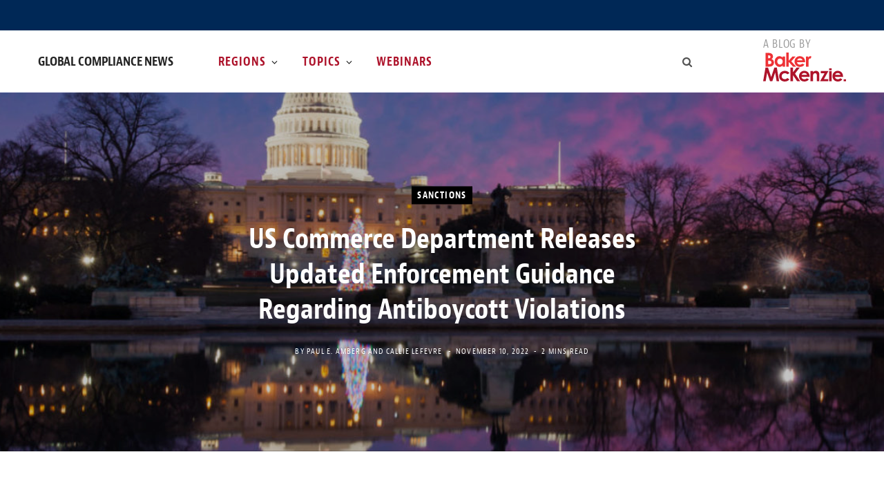

--- FILE ---
content_type: text/html; charset=UTF-8
request_url: https://www.globalcompliancenews.com/2022/11/10/https-sanctionsnews-bakermckenzie-com-us-commerce-department-releases-updated-enforcement-guidance-regarding-antiboycott-violations-_10172022/
body_size: 21496
content:
<!DOCTYPE html>
<html lang="en-US">

<head>

	<meta charset="UTF-8" />
	<meta http-equiv="x-ua-compatible" content="ie=edge" />
	<meta name="viewport" content="width=device-width, initial-scale=1" />
	<link rel="profile" href="http://gmpg.org/xfn/11" />
	
	<meta name='robots' content='index, follow, max-image-preview:large, max-snippet:-1, max-video-preview:-1' />

	<!-- This site is optimized with the Yoast SEO Premium plugin v26.7 (Yoast SEO v26.7) - https://yoast.com/wordpress/plugins/seo/ -->
	<title>US Commerce Department Releases Updated Enforcement Guidance Regarding Antiboycott Violations - Global Compliance News</title>
	<link rel="canonical" href="https://www.globalcompliancenews.com/2022/11/10/https-sanctionsnews-bakermckenzie-com-us-commerce-department-releases-updated-enforcement-guidance-regarding-antiboycott-violations-_10172022/" />
	<meta property="og:locale" content="en_US" />
	<meta property="og:type" content="article" />
	<meta property="og:title" content="US Commerce Department Releases Updated Enforcement Guidance Regarding Antiboycott Violations" />
	<meta property="og:description" content="On 6 October 2022, the Assistant Secretary for Export Enforcement issued a policy aimed at enhancing enforcement of the antiboycott rules administered by the US Department of Commerce. The following day a final rule came into effect updating Department of Commerce’s guidance on charging and penalty determinations related to violations of the antiboycott provisions of the Export Administration Regulations. The changes are intended to bring penalty determinations in line with the Department of Commerce’s current view of the severity of certain types of antiboycott violations." />
	<meta property="og:url" content="https://www.globalcompliancenews.com/2022/11/10/https-sanctionsnews-bakermckenzie-com-us-commerce-department-releases-updated-enforcement-guidance-regarding-antiboycott-violations-_10172022/" />
	<meta property="og:site_name" content="Global Compliance News" />
	<meta property="article:published_time" content="2022-11-10T12:00:00+00:00" />
	<meta property="article:modified_time" content="2025-08-19T11:35:22+00:00" />
	<meta property="og:image" content="https://www.globalcompliancenews.com/wp-content/uploads/sites/43/2021/08/washington-2.jpg" />
	<meta property="og:image:width" content="1556" />
	<meta property="og:image:height" content="640" />
	<meta property="og:image:type" content="image/jpeg" />
	<meta name="author" content="Paul E. Amberg, Callie Lefevre" />
	<meta name="twitter:card" content="summary_large_image" />
	<meta name="twitter:label1" content="Written by" />
	<meta name="twitter:data1" content="Paul E. Amberg, Callie Lefevre" />
	<meta name="twitter:label2" content="Est. reading time" />
	<meta name="twitter:data2" content="2 minutes" />
	<script type="application/ld+json" class="yoast-schema-graph">{"@context":"https://schema.org","@graph":[{"@type":"Article","@id":"https://www.globalcompliancenews.com/2022/11/10/https-sanctionsnews-bakermckenzie-com-us-commerce-department-releases-updated-enforcement-guidance-regarding-antiboycott-violations-_10172022/#article","isPartOf":{"@id":"https://www.globalcompliancenews.com/2022/11/10/https-sanctionsnews-bakermckenzie-com-us-commerce-department-releases-updated-enforcement-guidance-regarding-antiboycott-violations-_10172022/"},"author":[{"@id":"https://www.globalcompliancenews.com/#/schema/person/image/c71dfe48719ebd1b83332b3d2fa9a9e9"},{"@id":"https://www.globalcompliancenews.com/#/schema/person/fcdba1ebf0e0bf534140b6e21ea033e2"}],"headline":"US Commerce Department Releases Updated Enforcement Guidance Regarding Antiboycott Violations","datePublished":"2022-11-10T12:00:00+00:00","dateModified":"2025-08-19T11:35:22+00:00","mainEntityOfPage":{"@id":"https://www.globalcompliancenews.com/2022/11/10/https-sanctionsnews-bakermckenzie-com-us-commerce-department-releases-updated-enforcement-guidance-regarding-antiboycott-violations-_10172022/"},"wordCount":366,"commentCount":0,"image":{"@id":"https://www.globalcompliancenews.com/2022/11/10/https-sanctionsnews-bakermckenzie-com-us-commerce-department-releases-updated-enforcement-guidance-regarding-antiboycott-violations-_10172022/#primaryimage"},"thumbnailUrl":"https://www.globalcompliancenews.com/wp-content/uploads/sites/43/2021/08/washington-2.jpg","articleSection":["North America","Sanctions","Trade and Foreign Investment","USA"],"inLanguage":"en-US","potentialAction":[{"@type":"CommentAction","name":"Comment","target":["https://www.globalcompliancenews.com/2022/11/10/https-sanctionsnews-bakermckenzie-com-us-commerce-department-releases-updated-enforcement-guidance-regarding-antiboycott-violations-_10172022/#respond"]}]},{"@type":"WebPage","@id":"https://www.globalcompliancenews.com/2022/11/10/https-sanctionsnews-bakermckenzie-com-us-commerce-department-releases-updated-enforcement-guidance-regarding-antiboycott-violations-_10172022/","url":"https://www.globalcompliancenews.com/2022/11/10/https-sanctionsnews-bakermckenzie-com-us-commerce-department-releases-updated-enforcement-guidance-regarding-antiboycott-violations-_10172022/","name":"US Commerce Department Releases Updated Enforcement Guidance Regarding Antiboycott Violations - Global Compliance News","isPartOf":{"@id":"https://www.globalcompliancenews.com/#website"},"primaryImageOfPage":{"@id":"https://www.globalcompliancenews.com/2022/11/10/https-sanctionsnews-bakermckenzie-com-us-commerce-department-releases-updated-enforcement-guidance-regarding-antiboycott-violations-_10172022/#primaryimage"},"image":{"@id":"https://www.globalcompliancenews.com/2022/11/10/https-sanctionsnews-bakermckenzie-com-us-commerce-department-releases-updated-enforcement-guidance-regarding-antiboycott-violations-_10172022/#primaryimage"},"thumbnailUrl":"https://www.globalcompliancenews.com/wp-content/uploads/sites/43/2021/08/washington-2.jpg","datePublished":"2022-11-10T12:00:00+00:00","dateModified":"2025-08-19T11:35:22+00:00","author":{"@id":"https://www.globalcompliancenews.com/#/schema/person/fcdba1ebf0e0bf534140b6e21ea033e2"},"breadcrumb":{"@id":"https://www.globalcompliancenews.com/2022/11/10/https-sanctionsnews-bakermckenzie-com-us-commerce-department-releases-updated-enforcement-guidance-regarding-antiboycott-violations-_10172022/#breadcrumb"},"inLanguage":"en-US","potentialAction":[{"@type":"ReadAction","target":["https://www.globalcompliancenews.com/2022/11/10/https-sanctionsnews-bakermckenzie-com-us-commerce-department-releases-updated-enforcement-guidance-regarding-antiboycott-violations-_10172022/"]}]},{"@type":"ImageObject","inLanguage":"en-US","@id":"https://www.globalcompliancenews.com/2022/11/10/https-sanctionsnews-bakermckenzie-com-us-commerce-department-releases-updated-enforcement-guidance-regarding-antiboycott-violations-_10172022/#primaryimage","url":"https://www.globalcompliancenews.com/wp-content/uploads/sites/43/2021/08/washington-2.jpg","contentUrl":"https://www.globalcompliancenews.com/wp-content/uploads/sites/43/2021/08/washington-2.jpg","width":1556,"height":640},{"@type":"BreadcrumbList","@id":"https://www.globalcompliancenews.com/2022/11/10/https-sanctionsnews-bakermckenzie-com-us-commerce-department-releases-updated-enforcement-guidance-regarding-antiboycott-violations-_10172022/#breadcrumb","itemListElement":[{"@type":"ListItem","position":1,"name":"Home","item":"https://www.globalcompliancenews.com/"},{"@type":"ListItem","position":2,"name":"US Commerce Department Releases Updated Enforcement Guidance Regarding Antiboycott Violations"}]},{"@type":"WebSite","@id":"https://www.globalcompliancenews.com/#website","url":"https://www.globalcompliancenews.com/","name":"Global Compliance News","description":"","potentialAction":[{"@type":"SearchAction","target":{"@type":"EntryPoint","urlTemplate":"https://www.globalcompliancenews.com/?s={search_term_string}"},"query-input":{"@type":"PropertyValueSpecification","valueRequired":true,"valueName":"search_term_string"}}],"inLanguage":"en-US"},{"@type":"Person","@id":"https://www.globalcompliancenews.com/#/schema/person/image/c71dfe48719ebd1b83332b3d2fa9a9e9","name":"Paul E. Amberg","image":{"@type":"ImageObject","inLanguage":"en-US","@id":"https://www.globalcompliancenews.com/#/schema/person/image/8f86ee3abaee9526866e2d49289d0b87","url":"https://www.globalcompliancenews.com/wp-content/uploads/sites/43/2022/05/amberg_paul_172x215-150x150.jpg","contentUrl":"https://www.globalcompliancenews.com/wp-content/uploads/sites/43/2022/05/amberg_paul_172x215-150x150.jpg","width":150,"height":150,"caption":"Paul E. Amberg"},"description":"Paul Amberg is a partner in Baker McKenzie’s Madrid office, where he handles international trade and compliance issues. He advises multinational companies on export controls, trade sanctions, antiboycott rules, customs laws, anticorruption laws, and commercial law matters.","sameAs":["https://www.bakermckenzie.com/en/people/a/amberg-paul-e"],"url":"https://www.globalcompliancenews.com/author/paul-e-amberg/"},{"@type":"Person","@id":"https://www.globalcompliancenews.com/#/schema/person/fcdba1ebf0e0bf534140b6e21ea033e2","name":"Callie Lefevre","image":{"@type":"ImageObject","inLanguage":"en-US","@id":"https://www.globalcompliancenews.com/#/schema/person/image/4b3cccf081f12ad96b7f85292ee0e6e3","url":"https://secure.gravatar.com/avatar/7362e80f63d64cf85166cf3167b964bf74c10087d2f12312c50899fc7ff6b7d9?s=96&d=mm&r=g","contentUrl":"https://secure.gravatar.com/avatar/7362e80f63d64cf85166cf3167b964bf74c10087d2f12312c50899fc7ff6b7d9?s=96&d=mm&r=g","caption":"Callie Lefevre"},"description":"Callie C. Lefevre is an associate in the Washington, DC office where she is a member of the International Practice Group. Her practice is focused on all aspects of International Trade law, particularly compliance with US export controls, trade and economic sanctions, and US foreign investment restrictions. Prior to joining Baker McKenzie, Callie worked as a student advocate for the New York University School of Law Environmental Law Clinic. While there, she participated in environmental litigation and advocacy pertaining to water quality and urban runoff under the supervision of attorneys at the Natural Resources Defense Council. Callie&rsquo;s experience also includes working as a summer associate at Baker McKenzie in 2014, where she participated in all aspects of International Trade law, and working as a legal intern at the United Nations High Commissioner for Refugees in Beirut, Lebanon.","url":"https://www.globalcompliancenews.com/author/callie-c-lefevre/"}]}</script>
	<!-- / Yoast SEO Premium plugin. -->


<link rel='dns-prefetch' href='//fonts.googleapis.com' />
<link rel="alternate" type="application/rss+xml" title="Global Compliance News &raquo; Feed" href="https://www.globalcompliancenews.com/feed/" />
<link rel="alternate" type="application/rss+xml" title="Global Compliance News &raquo; Comments Feed" href="https://www.globalcompliancenews.com/comments/feed/" />
<link rel="alternate" title="oEmbed (JSON)" type="application/json+oembed" href="https://www.globalcompliancenews.com/wp-json/oembed/1.0/embed?url=https%3A%2F%2Fwww.globalcompliancenews.com%2F2022%2F11%2F10%2Fhttps-sanctionsnews-bakermckenzie-com-us-commerce-department-releases-updated-enforcement-guidance-regarding-antiboycott-violations-_10172022%2F" />
<link rel="alternate" title="oEmbed (XML)" type="text/xml+oembed" href="https://www.globalcompliancenews.com/wp-json/oembed/1.0/embed?url=https%3A%2F%2Fwww.globalcompliancenews.com%2F2022%2F11%2F10%2Fhttps-sanctionsnews-bakermckenzie-com-us-commerce-department-releases-updated-enforcement-guidance-regarding-antiboycott-violations-_10172022%2F&#038;format=xml" />
<style id='wp-img-auto-sizes-contain-inline-css' type='text/css'>
img:is([sizes=auto i],[sizes^="auto," i]){contain-intrinsic-size:3000px 1500px}
/*# sourceURL=wp-img-auto-sizes-contain-inline-css */
</style>
<link rel='stylesheet' id='contentberg-core-css' href='https://www.globalcompliancenews.com/wp-content/themes/contentberg/style.css?ver=3d4b11f6ee2a89fd5ace87c910cee04b' type='text/css' media='all' />
<style id='wp-emoji-styles-inline-css' type='text/css'>

	img.wp-smiley, img.emoji {
		display: inline !important;
		border: none !important;
		box-shadow: none !important;
		height: 1em !important;
		width: 1em !important;
		margin: 0 0.07em !important;
		vertical-align: -0.1em !important;
		background: none !important;
		padding: 0 !important;
	}
/*# sourceURL=wp-emoji-styles-inline-css */
</style>
<style id='wp-block-library-inline-css' type='text/css'>
:root{
  --wp-block-synced-color:#7a00df;
  --wp-block-synced-color--rgb:122, 0, 223;
  --wp-bound-block-color:var(--wp-block-synced-color);
  --wp-editor-canvas-background:#ddd;
  --wp-admin-theme-color:#007cba;
  --wp-admin-theme-color--rgb:0, 124, 186;
  --wp-admin-theme-color-darker-10:#006ba1;
  --wp-admin-theme-color-darker-10--rgb:0, 107, 160.5;
  --wp-admin-theme-color-darker-20:#005a87;
  --wp-admin-theme-color-darker-20--rgb:0, 90, 135;
  --wp-admin-border-width-focus:2px;
}
@media (min-resolution:192dpi){
  :root{
    --wp-admin-border-width-focus:1.5px;
  }
}
.wp-element-button{
  cursor:pointer;
}

:root .has-very-light-gray-background-color{
  background-color:#eee;
}
:root .has-very-dark-gray-background-color{
  background-color:#313131;
}
:root .has-very-light-gray-color{
  color:#eee;
}
:root .has-very-dark-gray-color{
  color:#313131;
}
:root .has-vivid-green-cyan-to-vivid-cyan-blue-gradient-background{
  background:linear-gradient(135deg, #00d084, #0693e3);
}
:root .has-purple-crush-gradient-background{
  background:linear-gradient(135deg, #34e2e4, #4721fb 50%, #ab1dfe);
}
:root .has-hazy-dawn-gradient-background{
  background:linear-gradient(135deg, #faaca8, #dad0ec);
}
:root .has-subdued-olive-gradient-background{
  background:linear-gradient(135deg, #fafae1, #67a671);
}
:root .has-atomic-cream-gradient-background{
  background:linear-gradient(135deg, #fdd79a, #004a59);
}
:root .has-nightshade-gradient-background{
  background:linear-gradient(135deg, #330968, #31cdcf);
}
:root .has-midnight-gradient-background{
  background:linear-gradient(135deg, #020381, #2874fc);
}
:root{
  --wp--preset--font-size--normal:16px;
  --wp--preset--font-size--huge:42px;
}

.has-regular-font-size{
  font-size:1em;
}

.has-larger-font-size{
  font-size:2.625em;
}

.has-normal-font-size{
  font-size:var(--wp--preset--font-size--normal);
}

.has-huge-font-size{
  font-size:var(--wp--preset--font-size--huge);
}

.has-text-align-center{
  text-align:center;
}

.has-text-align-left{
  text-align:left;
}

.has-text-align-right{
  text-align:right;
}

.has-fit-text{
  white-space:nowrap !important;
}

#end-resizable-editor-section{
  display:none;
}

.aligncenter{
  clear:both;
}

.items-justified-left{
  justify-content:flex-start;
}

.items-justified-center{
  justify-content:center;
}

.items-justified-right{
  justify-content:flex-end;
}

.items-justified-space-between{
  justify-content:space-between;
}

.screen-reader-text{
  border:0;
  clip-path:inset(50%);
  height:1px;
  margin:-1px;
  overflow:hidden;
  padding:0;
  position:absolute;
  width:1px;
  word-wrap:normal !important;
}

.screen-reader-text:focus{
  background-color:#ddd;
  clip-path:none;
  color:#444;
  display:block;
  font-size:1em;
  height:auto;
  left:5px;
  line-height:normal;
  padding:15px 23px 14px;
  text-decoration:none;
  top:5px;
  width:auto;
  z-index:100000;
}
html :where(.has-border-color){
  border-style:solid;
}

html :where([style*=border-top-color]){
  border-top-style:solid;
}

html :where([style*=border-right-color]){
  border-right-style:solid;
}

html :where([style*=border-bottom-color]){
  border-bottom-style:solid;
}

html :where([style*=border-left-color]){
  border-left-style:solid;
}

html :where([style*=border-width]){
  border-style:solid;
}

html :where([style*=border-top-width]){
  border-top-style:solid;
}

html :where([style*=border-right-width]){
  border-right-style:solid;
}

html :where([style*=border-bottom-width]){
  border-bottom-style:solid;
}

html :where([style*=border-left-width]){
  border-left-style:solid;
}
html :where(img[class*=wp-image-]){
  height:auto;
  max-width:100%;
}
:where(figure){
  margin:0 0 1em;
}

html :where(.is-position-sticky){
  --wp-admin--admin-bar--position-offset:var(--wp-admin--admin-bar--height, 0px);
}

@media screen and (max-width:600px){
  html :where(.is-position-sticky){
    --wp-admin--admin-bar--position-offset:0px;
  }
}

/*# sourceURL=wp-block-library-inline-css */
</style><style id='wp-block-list-inline-css' type='text/css'>
ol,ul{
  box-sizing:border-box;
}

:root :where(.wp-block-list.has-background){
  padding:1.25em 2.375em;
}
/*# sourceURL=https://www.globalcompliancenews.com/wp-includes/blocks/list/style.css */
</style>
<style id='wp-block-paragraph-inline-css' type='text/css'>
.is-small-text{
  font-size:.875em;
}

.is-regular-text{
  font-size:1em;
}

.is-large-text{
  font-size:2.25em;
}

.is-larger-text{
  font-size:3em;
}

.has-drop-cap:not(:focus):first-letter{
  float:left;
  font-size:8.4em;
  font-style:normal;
  font-weight:100;
  line-height:.68;
  margin:.05em .1em 0 0;
  text-transform:uppercase;
}

body.rtl .has-drop-cap:not(:focus):first-letter{
  float:none;
  margin-left:.1em;
}

p.has-drop-cap.has-background{
  overflow:hidden;
}

:root :where(p.has-background){
  padding:1.25em 2.375em;
}

:where(p.has-text-color:not(.has-link-color)) a{
  color:inherit;
}

p.has-text-align-left[style*="writing-mode:vertical-lr"],p.has-text-align-right[style*="writing-mode:vertical-rl"]{
  rotate:180deg;
}
/*# sourceURL=https://www.globalcompliancenews.com/wp-includes/blocks/paragraph/style.css */
</style>
<style id='global-styles-inline-css' type='text/css'>
:root{--wp--preset--aspect-ratio--square: 1;--wp--preset--aspect-ratio--4-3: 4/3;--wp--preset--aspect-ratio--3-4: 3/4;--wp--preset--aspect-ratio--3-2: 3/2;--wp--preset--aspect-ratio--2-3: 2/3;--wp--preset--aspect-ratio--16-9: 16/9;--wp--preset--aspect-ratio--9-16: 9/16;--wp--preset--color--black: #000000;--wp--preset--color--cyan-bluish-gray: #abb8c3;--wp--preset--color--white: #ffffff;--wp--preset--color--pale-pink: #f78da7;--wp--preset--color--vivid-red: #cf2e2e;--wp--preset--color--luminous-vivid-orange: #ff6900;--wp--preset--color--luminous-vivid-amber: #fcb900;--wp--preset--color--light-green-cyan: #7bdcb5;--wp--preset--color--vivid-green-cyan: #00d084;--wp--preset--color--pale-cyan-blue: #8ed1fc;--wp--preset--color--vivid-cyan-blue: #0693e3;--wp--preset--color--vivid-purple: #9b51e0;--wp--preset--gradient--vivid-cyan-blue-to-vivid-purple: linear-gradient(135deg,rgb(6,147,227) 0%,rgb(155,81,224) 100%);--wp--preset--gradient--light-green-cyan-to-vivid-green-cyan: linear-gradient(135deg,rgb(122,220,180) 0%,rgb(0,208,130) 100%);--wp--preset--gradient--luminous-vivid-amber-to-luminous-vivid-orange: linear-gradient(135deg,rgb(252,185,0) 0%,rgb(255,105,0) 100%);--wp--preset--gradient--luminous-vivid-orange-to-vivid-red: linear-gradient(135deg,rgb(255,105,0) 0%,rgb(207,46,46) 100%);--wp--preset--gradient--very-light-gray-to-cyan-bluish-gray: linear-gradient(135deg,rgb(238,238,238) 0%,rgb(169,184,195) 100%);--wp--preset--gradient--cool-to-warm-spectrum: linear-gradient(135deg,rgb(74,234,220) 0%,rgb(151,120,209) 20%,rgb(207,42,186) 40%,rgb(238,44,130) 60%,rgb(251,105,98) 80%,rgb(254,248,76) 100%);--wp--preset--gradient--blush-light-purple: linear-gradient(135deg,rgb(255,206,236) 0%,rgb(152,150,240) 100%);--wp--preset--gradient--blush-bordeaux: linear-gradient(135deg,rgb(254,205,165) 0%,rgb(254,45,45) 50%,rgb(107,0,62) 100%);--wp--preset--gradient--luminous-dusk: linear-gradient(135deg,rgb(255,203,112) 0%,rgb(199,81,192) 50%,rgb(65,88,208) 100%);--wp--preset--gradient--pale-ocean: linear-gradient(135deg,rgb(255,245,203) 0%,rgb(182,227,212) 50%,rgb(51,167,181) 100%);--wp--preset--gradient--electric-grass: linear-gradient(135deg,rgb(202,248,128) 0%,rgb(113,206,126) 100%);--wp--preset--gradient--midnight: linear-gradient(135deg,rgb(2,3,129) 0%,rgb(40,116,252) 100%);--wp--preset--font-size--small: 13px;--wp--preset--font-size--medium: 20px;--wp--preset--font-size--large: 36px;--wp--preset--font-size--x-large: 42px;--wp--preset--spacing--20: 0.44rem;--wp--preset--spacing--30: 0.67rem;--wp--preset--spacing--40: 1rem;--wp--preset--spacing--50: 1.5rem;--wp--preset--spacing--60: 2.25rem;--wp--preset--spacing--70: 3.38rem;--wp--preset--spacing--80: 5.06rem;--wp--preset--shadow--natural: 6px 6px 9px rgba(0, 0, 0, 0.2);--wp--preset--shadow--deep: 12px 12px 50px rgba(0, 0, 0, 0.4);--wp--preset--shadow--sharp: 6px 6px 0px rgba(0, 0, 0, 0.2);--wp--preset--shadow--outlined: 6px 6px 0px -3px rgb(255, 255, 255), 6px 6px rgb(0, 0, 0);--wp--preset--shadow--crisp: 6px 6px 0px rgb(0, 0, 0);}:where(.is-layout-flex){gap: 0.5em;}:where(.is-layout-grid){gap: 0.5em;}body .is-layout-flex{display: flex;}.is-layout-flex{flex-wrap: wrap;align-items: center;}.is-layout-flex > :is(*, div){margin: 0;}body .is-layout-grid{display: grid;}.is-layout-grid > :is(*, div){margin: 0;}:where(.wp-block-columns.is-layout-flex){gap: 2em;}:where(.wp-block-columns.is-layout-grid){gap: 2em;}:where(.wp-block-post-template.is-layout-flex){gap: 1.25em;}:where(.wp-block-post-template.is-layout-grid){gap: 1.25em;}.has-black-color{color: var(--wp--preset--color--black) !important;}.has-cyan-bluish-gray-color{color: var(--wp--preset--color--cyan-bluish-gray) !important;}.has-white-color{color: var(--wp--preset--color--white) !important;}.has-pale-pink-color{color: var(--wp--preset--color--pale-pink) !important;}.has-vivid-red-color{color: var(--wp--preset--color--vivid-red) !important;}.has-luminous-vivid-orange-color{color: var(--wp--preset--color--luminous-vivid-orange) !important;}.has-luminous-vivid-amber-color{color: var(--wp--preset--color--luminous-vivid-amber) !important;}.has-light-green-cyan-color{color: var(--wp--preset--color--light-green-cyan) !important;}.has-vivid-green-cyan-color{color: var(--wp--preset--color--vivid-green-cyan) !important;}.has-pale-cyan-blue-color{color: var(--wp--preset--color--pale-cyan-blue) !important;}.has-vivid-cyan-blue-color{color: var(--wp--preset--color--vivid-cyan-blue) !important;}.has-vivid-purple-color{color: var(--wp--preset--color--vivid-purple) !important;}.has-black-background-color{background-color: var(--wp--preset--color--black) !important;}.has-cyan-bluish-gray-background-color{background-color: var(--wp--preset--color--cyan-bluish-gray) !important;}.has-white-background-color{background-color: var(--wp--preset--color--white) !important;}.has-pale-pink-background-color{background-color: var(--wp--preset--color--pale-pink) !important;}.has-vivid-red-background-color{background-color: var(--wp--preset--color--vivid-red) !important;}.has-luminous-vivid-orange-background-color{background-color: var(--wp--preset--color--luminous-vivid-orange) !important;}.has-luminous-vivid-amber-background-color{background-color: var(--wp--preset--color--luminous-vivid-amber) !important;}.has-light-green-cyan-background-color{background-color: var(--wp--preset--color--light-green-cyan) !important;}.has-vivid-green-cyan-background-color{background-color: var(--wp--preset--color--vivid-green-cyan) !important;}.has-pale-cyan-blue-background-color{background-color: var(--wp--preset--color--pale-cyan-blue) !important;}.has-vivid-cyan-blue-background-color{background-color: var(--wp--preset--color--vivid-cyan-blue) !important;}.has-vivid-purple-background-color{background-color: var(--wp--preset--color--vivid-purple) !important;}.has-black-border-color{border-color: var(--wp--preset--color--black) !important;}.has-cyan-bluish-gray-border-color{border-color: var(--wp--preset--color--cyan-bluish-gray) !important;}.has-white-border-color{border-color: var(--wp--preset--color--white) !important;}.has-pale-pink-border-color{border-color: var(--wp--preset--color--pale-pink) !important;}.has-vivid-red-border-color{border-color: var(--wp--preset--color--vivid-red) !important;}.has-luminous-vivid-orange-border-color{border-color: var(--wp--preset--color--luminous-vivid-orange) !important;}.has-luminous-vivid-amber-border-color{border-color: var(--wp--preset--color--luminous-vivid-amber) !important;}.has-light-green-cyan-border-color{border-color: var(--wp--preset--color--light-green-cyan) !important;}.has-vivid-green-cyan-border-color{border-color: var(--wp--preset--color--vivid-green-cyan) !important;}.has-pale-cyan-blue-border-color{border-color: var(--wp--preset--color--pale-cyan-blue) !important;}.has-vivid-cyan-blue-border-color{border-color: var(--wp--preset--color--vivid-cyan-blue) !important;}.has-vivid-purple-border-color{border-color: var(--wp--preset--color--vivid-purple) !important;}.has-vivid-cyan-blue-to-vivid-purple-gradient-background{background: var(--wp--preset--gradient--vivid-cyan-blue-to-vivid-purple) !important;}.has-light-green-cyan-to-vivid-green-cyan-gradient-background{background: var(--wp--preset--gradient--light-green-cyan-to-vivid-green-cyan) !important;}.has-luminous-vivid-amber-to-luminous-vivid-orange-gradient-background{background: var(--wp--preset--gradient--luminous-vivid-amber-to-luminous-vivid-orange) !important;}.has-luminous-vivid-orange-to-vivid-red-gradient-background{background: var(--wp--preset--gradient--luminous-vivid-orange-to-vivid-red) !important;}.has-very-light-gray-to-cyan-bluish-gray-gradient-background{background: var(--wp--preset--gradient--very-light-gray-to-cyan-bluish-gray) !important;}.has-cool-to-warm-spectrum-gradient-background{background: var(--wp--preset--gradient--cool-to-warm-spectrum) !important;}.has-blush-light-purple-gradient-background{background: var(--wp--preset--gradient--blush-light-purple) !important;}.has-blush-bordeaux-gradient-background{background: var(--wp--preset--gradient--blush-bordeaux) !important;}.has-luminous-dusk-gradient-background{background: var(--wp--preset--gradient--luminous-dusk) !important;}.has-pale-ocean-gradient-background{background: var(--wp--preset--gradient--pale-ocean) !important;}.has-electric-grass-gradient-background{background: var(--wp--preset--gradient--electric-grass) !important;}.has-midnight-gradient-background{background: var(--wp--preset--gradient--midnight) !important;}.has-small-font-size{font-size: var(--wp--preset--font-size--small) !important;}.has-medium-font-size{font-size: var(--wp--preset--font-size--medium) !important;}.has-large-font-size{font-size: var(--wp--preset--font-size--large) !important;}.has-x-large-font-size{font-size: var(--wp--preset--font-size--x-large) !important;}
/*# sourceURL=global-styles-inline-css */
</style>
<style id='core-block-supports-inline-css' type='text/css'>
/**
 * Core styles: block-supports
 */

/*# sourceURL=core-block-supports-inline-css */
</style>

<style id='classic-theme-styles-inline-css' type='text/css'>
/**
 * These rules are needed for backwards compatibility.
 * They should match the button element rules in the base theme.json file.
 */
.wp-block-button__link {
	color: #ffffff;
	background-color: #32373c;
	border-radius: 9999px; /* 100% causes an oval, but any explicit but really high value retains the pill shape. */

	/* This needs a low specificity so it won't override the rules from the button element if defined in theme.json. */
	box-shadow: none;
	text-decoration: none;

	/* The extra 2px are added to size solids the same as the outline versions.*/
	padding: calc(0.667em + 2px) calc(1.333em + 2px);

	font-size: 1.125em;
}

.wp-block-file__button {
	background: #32373c;
	color: #ffffff;
	text-decoration: none;
}

/*# sourceURL=/wp-includes/css/classic-themes.css */
</style>
<link rel='stylesheet' id='mpp_gutenberg-css' href='https://www.globalcompliancenews.com/wp-content/plugins/metronet-profile-picture/dist/blocks.style.build.css?ver=3b68bc3a960acb3490882d9ca04e51af' type='text/css' media='all' />
<link rel='stylesheet' id='contact-form-7-css' href='https://www.globalcompliancenews.com/wp-content/plugins/contact-form-7/includes/css/styles.css?ver=7f51b54a3fc05c25effb04f483552de7' type='text/css' media='all' />
<link rel='stylesheet' id='contentberg-fonts-css' href='https://fonts.googleapis.com/css?family=Roboto%3A400%2C500%2C700%7CPT+Serif%3A400%2C400i%2C600%7CIBM+Plex+Serif%3A500' type='text/css' media='all' />
<link rel='stylesheet' id='contentberg-icons-css' href='https://www.globalcompliancenews.com/wp-content/themes/contentberg/css/icons/icons.css?ver=3d4b11f6ee2a89fd5ace87c910cee04b' type='text/css' media='all' />
<link rel='stylesheet' id='contentberg-lightbox-css' href='https://www.globalcompliancenews.com/wp-content/themes/contentberg/css/lightbox.css?ver=3d4b11f6ee2a89fd5ace87c910cee04b' type='text/css' media='all' />
<link rel='stylesheet' id='style_login_widget-css' href='https://www.globalcompliancenews.com/wp-content/plugins/miniorange-oauth-oidc-single-sign-on/resources/css/style_login_widget.css?ver=6e0728ebb67d668afa587a54f804e703' type='text/css' media='all' />
<link rel='stylesheet' id='contentberg-child-css' href='https://www.globalcompliancenews.com/wp-content/themes/contentberg-child/style.css?ver=3d4b11f6ee2a89fd5ace87c910cee04b' type='text/css' media='all' />
<style id='contentberg-child-inline-css' type='text/css'>
.top-bar-content, 
.top-bar.dark 
.top-bar-content, 
.main-head.simple .inner { background-color: #ffffff; border-color: #ffffff; }
.top-bar .navigation { background: transparent; }
.sidebar .widget:not(.widget_mc4wp_form_widget):not(.widget-subscribe) .widget-title { color: #ad122a; }
.sidebar .widget { margin-bottom: Arraypx; }


/*# sourceURL=contentberg-child-inline-css */
</style>
<script type="text/javascript" src="https://www.globalcompliancenews.com/wp-includes/js/jquery/jquery.js?ver=8a0c4faa9771445189035ca844487507" id="jquery-core-js"></script>
<script type="text/javascript" src="https://www.globalcompliancenews.com/wp-includes/js/jquery/jquery-migrate.js?ver=83e266cb1712b47c265f77a8f9e18451" id="jquery-migrate-js"></script>
<link rel="https://api.w.org/" href="https://www.globalcompliancenews.com/wp-json/" /><link rel="alternate" title="JSON" type="application/json" href="https://www.globalcompliancenews.com/wp-json/wp/v2/posts/33073" /><link rel="EditURI" type="application/rsd+xml" title="RSD" href="https://www.globalcompliancenews.com/xmlrpc.php?rsd" />
<link rel='shortlink' href='https://www.globalcompliancenews.com/?p=33073' />
<!-- Google tag (gtag.js) -->
<script async src="https://www.googletagmanager.com/gtag/js?id=G-EBN6JZHE4C"></script>
<script>
	window.dataLayer = window.dataLayer || [];
	function gtag(){dataLayer.push(arguments);}
	gtag('js', new Date());

	gtag('config', 'G-EBN6JZHE4C');
</script><script>var Sphere_Plugin = {"ajaxurl":"https:\/\/www.globalcompliancenews.com\/wp-admin\/admin-ajax.php"};</script>
		<script>
		var BunyadSchemeKey = 'bunyad-scheme';
		(() => {
			const d = document.documentElement;
			const c = d.classList;
			var scheme = localStorage.getItem(BunyadSchemeKey);
			
			if (scheme) {
				d.dataset.origClass = c;
				scheme === 'dark' ? c.remove('s-light', 'site-s-light') : c.remove('s-dark', 'site-s-dark');
				c.add('site-s-' + scheme, 's-' + scheme);
			}
		})();
		</script>
		<!-- BEGIN Adobe Fonts for WordPress --><!-- END Adobe Fonts for WordPress --><noscript><style> .wpb_animate_when_almost_visible { opacity: 1; }</style></noscript>
</head>

<body class="wp-singular post-template-default single single-post postid-33073 single-format-standard wp-theme-contentberg wp-child-theme-contentberg-child right-sidebar layout-creative has-lb wpb-js-composer js-comp-ver-6.9.0 vc_responsive">


<div class="main-wrap">

	
		
		
<header id="main-head" class="main-head head-nav-below has-search-overlay compact">

	
	<div class="top-bar dark top-bar-b cf">
	
		<div class="top-bar-content" data-sticky-bar="">
			<div class="wrap cf">
			
			<span class="mobile-nav"><i class="tsi tsi-bars"></i></span>
			
						
						
							
						
			
							
			<div class="actions">
				<div class="search-action cf">
				
					
	
	<form method="get" class="search-form" action="https://www.globalcompliancenews.com/">
		<span class="screen-reader-text">Search for:</span>

		<button type="submit" class="search-submit"><i class="tsi tsi-search"></i></button>
		<input type="search" class="search-field" name="s" placeholder="Search" value="" required />
								
	</form>

					
				</div>
			</div>
			
						
			
			
								
			</div>			
		</div>
		
	</div>

	<div class="inner inner-head" data-sticky-bar="">
				<div class="wrap cf">
						<a class="blog-by-baker-logo" href="https://www.bakermckenzie.com"></a>
		
				<div class="title ts-logo">
		
		<a href="https://www.globalcompliancenews.com/" title="Global Compliance News" rel="home">
		
					
			<span class="text-logo">Global Compliance News</span>
			
				
		</a>
	
	</div>	
			<div class="navigation-wrap inline">
								
				<nav class="navigation inline light" data-sticky-bar="">
					<div class="menu-main-menu-container"><ul id="menu-main-menu" class="menu"><li id="menu-item-26695" class="menu-item menu-item-type-custom menu-item-object-custom menu-item-has-children menu-item-26695"><a href="#">Regions</a>
<ul class="sub-menu">
	<li id="menu-item-33629" class="menu-item menu-item-type-taxonomy menu-item-object-category menu-cat-16 menu-item-33629"><a href="https://www.globalcompliancenews.com/category/global/">Global</a></li>
	<li id="menu-item-33636" class="menu-item menu-item-type-taxonomy menu-item-object-category menu-item-has-children menu-cat-33697 menu-item-33636"><a href="https://www.globalcompliancenews.com/category/emea/">EMEA</a>
	<ul class="sub-menu">
		<li id="menu-item-9306" class="menu-item menu-item-type-taxonomy menu-item-object-category menu-item-has-children menu-cat-4 menu-item-9306"><a href="https://www.globalcompliancenews.com/category/europe/">Europe</a>
		<ul class="sub-menu">
			<li id="menu-item-33683" class="menu-item menu-item-type-taxonomy menu-item-object-category menu-cat-15 menu-item-33683"><a href="https://www.globalcompliancenews.com/category/europe/european-union/">European Union</a></li>
			<li id="menu-item-33637" class="menu-item menu-item-type-taxonomy menu-item-object-category menu-item-has-children menu-cat-33699 menu-item-33637"><a href="https://www.globalcompliancenews.com/category/european-union-member-states/">European Union member states</a>
			<ul class="sub-menu">
				<li id="menu-item-9309" class="menu-item menu-item-type-taxonomy menu-item-object-category menu-cat-31 menu-item-9309"><a href="https://www.globalcompliancenews.com/category/europe/austria/">Austria</a></li>
				<li id="menu-item-9310" class="menu-item menu-item-type-taxonomy menu-item-object-category menu-cat-48 menu-item-9310"><a href="https://www.globalcompliancenews.com/category/europe/belgium/">Belgium</a></li>
				<li id="menu-item-9322" class="menu-item menu-item-type-taxonomy menu-item-object-category menu-cat-50 menu-item-9322"><a href="https://www.globalcompliancenews.com/category/europe/bulgaria/">Bulgaria</a></li>
				<li id="menu-item-9334" class="menu-item menu-item-type-taxonomy menu-item-object-category menu-cat-64 menu-item-9334"><a href="https://www.globalcompliancenews.com/category/europe/croatia/">Croatia</a></li>
				<li id="menu-item-9323" class="menu-item menu-item-type-taxonomy menu-item-object-category menu-cat-51 menu-item-9323"><a href="https://www.globalcompliancenews.com/category/europe/czech-republic/">Czech Republic</a></li>
				<li id="menu-item-9311" class="menu-item menu-item-type-taxonomy menu-item-object-category menu-cat-41 menu-item-9311"><a href="https://www.globalcompliancenews.com/category/europe/france/">France</a></li>
				<li id="menu-item-9312" class="menu-item menu-item-type-taxonomy menu-item-object-category menu-cat-5 menu-item-9312"><a href="https://www.globalcompliancenews.com/category/europe/germany/">Germany</a></li>
				<li id="menu-item-33670" class="menu-item menu-item-type-taxonomy menu-item-object-category menu-cat-47 menu-item-33670"><a href="https://www.globalcompliancenews.com/category/europe/greece/">Greece</a></li>
				<li id="menu-item-9324" class="menu-item menu-item-type-taxonomy menu-item-object-category menu-cat-33 menu-item-9324"><a href="https://www.globalcompliancenews.com/category/europe/hungary/">Hungary</a></li>
				<li id="menu-item-9313" class="menu-item menu-item-type-taxonomy menu-item-object-category menu-cat-52 menu-item-9313"><a href="https://www.globalcompliancenews.com/category/europe/ireland/">Ireland</a></li>
				<li id="menu-item-9336" class="menu-item menu-item-type-taxonomy menu-item-object-category menu-cat-53 menu-item-9336"><a href="https://www.globalcompliancenews.com/category/europe/italy/">Italy</a></li>
				<li id="menu-item-9314" class="menu-item menu-item-type-taxonomy menu-item-object-category menu-cat-54 menu-item-9314"><a href="https://www.globalcompliancenews.com/category/europe/luxembourg/">Luxembourg</a></li>
				<li id="menu-item-9315" class="menu-item menu-item-type-taxonomy menu-item-object-category menu-cat-55 menu-item-9315"><a href="https://www.globalcompliancenews.com/category/europe/netherlands/">Netherlands</a></li>
				<li id="menu-item-9327" class="menu-item menu-item-type-taxonomy menu-item-object-category menu-cat-56 menu-item-9327"><a href="https://www.globalcompliancenews.com/category/europe/poland/">Poland</a></li>
				<li id="menu-item-9337" class="menu-item menu-item-type-taxonomy menu-item-object-category menu-cat-39 menu-item-9337"><a href="https://www.globalcompliancenews.com/category/europe/portugal/">Portugal</a></li>
				<li id="menu-item-14105" class="menu-item menu-item-type-taxonomy menu-item-object-category menu-cat-4067 menu-item-14105"><a href="https://www.globalcompliancenews.com/category/europe/romania/">Romania</a></li>
				<li id="menu-item-9329" class="menu-item menu-item-type-taxonomy menu-item-object-category menu-cat-38 menu-item-9329"><a href="https://www.globalcompliancenews.com/category/europe/slovak-republic/">Slovak Republic</a></li>
				<li id="menu-item-9339" class="menu-item menu-item-type-taxonomy menu-item-object-category menu-cat-27 menu-item-9339"><a href="https://www.globalcompliancenews.com/category/europe/spain/">Spain</a></li>
				<li id="menu-item-9317" class="menu-item menu-item-type-taxonomy menu-item-object-category menu-cat-58 menu-item-9317"><a href="https://www.globalcompliancenews.com/category/europe/sweden/">Sweden</a></li>
			</ul>
</li>
			<li id="menu-item-33639" class="menu-item menu-item-type-taxonomy menu-item-object-category menu-item-has-children menu-cat-33700 menu-item-33639"><a href="https://www.globalcompliancenews.com/category/non-eu-states/">Non-EU states</a>
			<ul class="sub-menu">
				<li id="menu-item-9319" class="menu-item menu-item-type-taxonomy menu-item-object-category menu-cat-10 menu-item-9319"><a href="https://www.globalcompliancenews.com/category/europe/uk/">UK</a></li>
				<li id="menu-item-9333" class="menu-item menu-item-type-taxonomy menu-item-object-category menu-cat-94 menu-item-9333"><a href="https://www.globalcompliancenews.com/category/europe/albania/">Albania</a></li>
				<li id="menu-item-9321" class="menu-item menu-item-type-taxonomy menu-item-object-category menu-cat-77 menu-item-9321"><a href="https://www.globalcompliancenews.com/category/europe/azerbaijan/">Azerbaijan</a></li>
				<li id="menu-item-9325" class="menu-item menu-item-type-taxonomy menu-item-object-category menu-cat-81 menu-item-9325"><a href="https://www.globalcompliancenews.com/category/europe/kazakhstan/">Kazakhstan</a></li>
				<li id="menu-item-9326" class="menu-item menu-item-type-taxonomy menu-item-object-category menu-cat-101 menu-item-9326"><a href="https://www.globalcompliancenews.com/category/asia-pacific/kyrgyz-republic/">Kyrgyz Republic</a></li>
				<li id="menu-item-9316" class="menu-item menu-item-type-taxonomy menu-item-object-category menu-cat-93 menu-item-9316"><a href="https://www.globalcompliancenews.com/category/europe/norway/">Norway</a></li>
				<li id="menu-item-9328" class="menu-item menu-item-type-taxonomy menu-item-object-category menu-cat-57 menu-item-9328"><a href="https://www.globalcompliancenews.com/category/europe/russia/">Russia</a></li>
				<li id="menu-item-9338" class="menu-item menu-item-type-taxonomy menu-item-object-category menu-cat-96 menu-item-9338"><a href="https://www.globalcompliancenews.com/category/europe/serbia/">Serbia</a></li>
				<li id="menu-item-9318" class="menu-item menu-item-type-taxonomy menu-item-object-category menu-cat-25 menu-item-9318"><a href="https://www.globalcompliancenews.com/category/europe/switzerland/">Switzerland</a></li>
				<li id="menu-item-9330" class="menu-item menu-item-type-taxonomy menu-item-object-category menu-cat-60 menu-item-9330"><a href="https://www.globalcompliancenews.com/category/europe/turkiye/">Türkiye</a></li>
				<li id="menu-item-9331" class="menu-item menu-item-type-taxonomy menu-item-object-category menu-cat-59 menu-item-9331"><a href="https://www.globalcompliancenews.com/category/europe/ukraine/">Ukraine</a></li>
			</ul>
</li>
		</ul>
</li>
		<li id="menu-item-9369" class="menu-item menu-item-type-taxonomy menu-item-object-category menu-item-has-children menu-cat-28 menu-item-9369"><a href="https://www.globalcompliancenews.com/category/middle-east-africa/">Middle East</a>
		<ul class="sub-menu">
			<li id="menu-item-33671" class="menu-item menu-item-type-taxonomy menu-item-object-category menu-cat-33706 menu-item-33671"><a href="https://www.globalcompliancenews.com/category/middle-east-region-only-include-pre-fixed-middle-east/">Middle East region</a></li>
			<li id="menu-item-9370" class="menu-item menu-item-type-taxonomy menu-item-object-category menu-cat-79 menu-item-9370"><a href="https://www.globalcompliancenews.com/category/middle-east-africa/egypt/">Egypt</a></li>
			<li id="menu-item-9371" class="menu-item menu-item-type-taxonomy menu-item-object-category menu-cat-66 menu-item-9371"><a href="https://www.globalcompliancenews.com/category/middle-east-africa/iran/">Iran</a></li>
			<li id="menu-item-9372" class="menu-item menu-item-type-taxonomy menu-item-object-category menu-cat-29 menu-item-9372"><a href="https://www.globalcompliancenews.com/category/middle-east-africa/israel/">Israel</a></li>
			<li id="menu-item-9373" class="menu-item menu-item-type-taxonomy menu-item-object-category menu-cat-103 menu-item-9373"><a href="https://www.globalcompliancenews.com/category/middle-east-africa/kuwait/">Kuwait</a></li>
			<li id="menu-item-9375" class="menu-item menu-item-type-taxonomy menu-item-object-category menu-cat-86 menu-item-9375"><a href="https://www.globalcompliancenews.com/category/middle-east-africa/saudi-arabia/">Saudi Arabia</a></li>
			<li id="menu-item-9377" class="menu-item menu-item-type-taxonomy menu-item-object-category menu-cat-88 menu-item-9377"><a href="https://www.globalcompliancenews.com/category/middle-east-africa/uae/">UAE</a></li>
		</ul>
</li>
		<li id="menu-item-33640" class="menu-item menu-item-type-taxonomy menu-item-object-category menu-item-has-children menu-cat-25956 menu-item-33640"><a href="https://www.globalcompliancenews.com/category/middle-east-and-africa/africa/">Africa</a>
		<ul class="sub-menu">
			<li id="menu-item-33672" class="menu-item menu-item-type-taxonomy menu-item-object-category menu-cat-33707 menu-item-33672"><a href="https://www.globalcompliancenews.com/category/africa-region-only-include-pre-fixed-africa/">Africa region</a></li>
			<li id="menu-item-9374" class="menu-item menu-item-type-taxonomy menu-item-object-category menu-cat-32 menu-item-9374"><a href="https://www.globalcompliancenews.com/category/middle-east-africa/morocco/">Morocco</a></li>
			<li id="menu-item-33641" class="menu-item menu-item-type-taxonomy menu-item-object-category menu-cat-32981 menu-item-33641"><a href="https://www.globalcompliancenews.com/category/middle-east-africa/kenya/">Kenya</a></li>
			<li id="menu-item-9376" class="menu-item menu-item-type-taxonomy menu-item-object-category menu-cat-73 menu-item-9376"><a href="https://www.globalcompliancenews.com/category/middle-east-africa/south-africa/">South Africa</a></li>
		</ul>
</li>
	</ul>
</li>
	<li id="menu-item-9340" class="menu-item menu-item-type-taxonomy menu-item-object-category menu-item-has-children menu-cat-19 menu-item-9340"><a href="https://www.globalcompliancenews.com/category/asia-pacific/">Asia-Pacific</a>
	<ul class="sub-menu">
		<li id="menu-item-33673" class="menu-item menu-item-type-taxonomy menu-item-object-category menu-cat-33708 menu-item-33673"><a href="https://www.globalcompliancenews.com/category/asia-pacific-region-only-include-articles-pre-fixed-asia-pacific/">Asia-Pacific region</a></li>
		<li id="menu-item-9341" class="menu-item menu-item-type-taxonomy menu-item-object-category menu-cat-45 menu-item-9341"><a href="https://www.globalcompliancenews.com/category/asia-pacific/australia/">Australia</a></li>
		<li id="menu-item-33684" class="menu-item menu-item-type-taxonomy menu-item-object-category menu-cat-20 menu-item-33684"><a href="https://www.globalcompliancenews.com/category/asia-pacific/china/">China</a></li>
		<li id="menu-item-9343" class="menu-item menu-item-type-taxonomy menu-item-object-category menu-cat-70 menu-item-9343"><a href="https://www.globalcompliancenews.com/category/asia-pacific/hong-kong/">Hong Kong</a></li>
		<li id="menu-item-9344" class="menu-item menu-item-type-taxonomy menu-item-object-category menu-cat-26 menu-item-9344"><a href="https://www.globalcompliancenews.com/category/asia-pacific/india/">India</a></li>
		<li id="menu-item-9345" class="menu-item menu-item-type-taxonomy menu-item-object-category menu-cat-80 menu-item-9345"><a href="https://www.globalcompliancenews.com/category/asia-pacific/indonesia/">Indonesia</a></li>
		<li id="menu-item-9346" class="menu-item menu-item-type-taxonomy menu-item-object-category menu-cat-71 menu-item-9346"><a href="https://www.globalcompliancenews.com/category/asia-pacific/japan/">Japan</a></li>
		<li id="menu-item-9347" class="menu-item menu-item-type-taxonomy menu-item-object-category menu-cat-72 menu-item-9347"><a href="https://www.globalcompliancenews.com/category/asia-pacific/korea/">Korea</a></li>
		<li id="menu-item-9348" class="menu-item menu-item-type-taxonomy menu-item-object-category menu-cat-204 menu-item-9348"><a href="https://www.globalcompliancenews.com/category/asia-pacific/laos/">Laos</a></li>
		<li id="menu-item-9349" class="menu-item menu-item-type-taxonomy menu-item-object-category menu-cat-75 menu-item-9349"><a href="https://www.globalcompliancenews.com/category/asia-pacific/malaysia/">Malaysia</a></li>
		<li id="menu-item-9351" class="menu-item menu-item-type-taxonomy menu-item-object-category menu-cat-83 menu-item-9351"><a href="https://www.globalcompliancenews.com/category/asia-pacific/new-zealand/">New Zealand</a></li>
		<li id="menu-item-9352" class="menu-item menu-item-type-taxonomy menu-item-object-category menu-cat-85 menu-item-9352"><a href="https://www.globalcompliancenews.com/category/asia-pacific/philippines/">Philippines</a></li>
		<li id="menu-item-9353" class="menu-item menu-item-type-taxonomy menu-item-object-category menu-cat-63 menu-item-9353"><a href="https://www.globalcompliancenews.com/category/asia-pacific/singapore/">Singapore</a></li>
		<li id="menu-item-9354" class="menu-item menu-item-type-taxonomy menu-item-object-category menu-cat-46 menu-item-9354"><a href="https://www.globalcompliancenews.com/category/asia-pacific/taiwan/">Taiwan</a></li>
		<li id="menu-item-12479" class="menu-item menu-item-type-taxonomy menu-item-object-category menu-cat-87 menu-item-12479"><a href="https://www.globalcompliancenews.com/category/asia-pacific/thailand/">Thailand</a></li>
		<li id="menu-item-9355" class="menu-item menu-item-type-taxonomy menu-item-object-category menu-cat-89 menu-item-9355"><a href="https://www.globalcompliancenews.com/category/asia-pacific/vietnam/">Vietnam</a></li>
	</ul>
</li>
	<li id="menu-item-9356" class="menu-item menu-item-type-taxonomy menu-item-object-category current-post-ancestor current-menu-parent current-post-parent menu-item-has-children menu-cat-17 menu-item-9356"><a href="https://www.globalcompliancenews.com/category/north-america/">North America</a>
	<ul class="sub-menu">
		<li id="menu-item-33674" class="menu-item menu-item-type-taxonomy menu-item-object-category menu-cat-33709 menu-item-33674"><a href="https://www.globalcompliancenews.com/category/north-america-region-only-include-pre-fixed-north-america/">North America region</a></li>
		<li id="menu-item-9358" class="menu-item menu-item-type-taxonomy menu-item-object-category menu-cat-35 menu-item-9358"><a href="https://www.globalcompliancenews.com/category/north-america/canada/">Canada</a></li>
		<li id="menu-item-9357" class="menu-item menu-item-type-taxonomy menu-item-object-category current-post-ancestor current-menu-parent current-post-parent menu-cat-18 menu-item-9357"><a href="https://www.globalcompliancenews.com/category/north-america/usa/">USA</a></li>
	</ul>
</li>
	<li id="menu-item-9359" class="menu-item menu-item-type-taxonomy menu-item-object-category menu-item-has-children menu-cat-12 menu-item-9359"><a href="https://www.globalcompliancenews.com/category/latin-america/">Latin America</a>
	<ul class="sub-menu">
		<li id="menu-item-33675" class="menu-item menu-item-type-taxonomy menu-item-object-category menu-cat-33710 menu-item-33675"><a href="https://www.globalcompliancenews.com/category/latin-america-only-include-pre-fixed-latin-america/">Latin America region</a></li>
		<li id="menu-item-9360" class="menu-item menu-item-type-taxonomy menu-item-object-category menu-cat-76 menu-item-9360"><a href="https://www.globalcompliancenews.com/category/latin-america/argentina/">Argentina</a></li>
		<li id="menu-item-9361" class="menu-item menu-item-type-taxonomy menu-item-object-category menu-cat-13 menu-item-9361"><a href="https://www.globalcompliancenews.com/category/latin-america/brazil/">Brazil</a></li>
		<li id="menu-item-9362" class="menu-item menu-item-type-taxonomy menu-item-object-category menu-cat-24 menu-item-9362"><a href="https://www.globalcompliancenews.com/category/latin-america/caribbean/">Caribbean</a></li>
		<li id="menu-item-9363" class="menu-item menu-item-type-taxonomy menu-item-object-category menu-cat-43 menu-item-9363"><a href="https://www.globalcompliancenews.com/category/latin-america/chile/">Chile</a></li>
		<li id="menu-item-9364" class="menu-item menu-item-type-taxonomy menu-item-object-category menu-cat-78 menu-item-9364"><a href="https://www.globalcompliancenews.com/category/latin-america/colombia/">Colombia</a></li>
		<li id="menu-item-9365" class="menu-item menu-item-type-taxonomy menu-item-object-category menu-cat-95 menu-item-9365"><a href="https://www.globalcompliancenews.com/category/latin-america/cuba/">Cuba</a></li>
		<li id="menu-item-9366" class="menu-item menu-item-type-taxonomy menu-item-object-category menu-cat-23 menu-item-9366"><a href="https://www.globalcompliancenews.com/category/latin-america/mexico/">Mexico</a></li>
		<li id="menu-item-9368" class="menu-item menu-item-type-taxonomy menu-item-object-category menu-cat-74 menu-item-9368"><a href="https://www.globalcompliancenews.com/category/latin-america/venezuela/">Venezuela</a></li>
	</ul>
</li>
</ul>
</li>
<li id="menu-item-26696" class="menu-item menu-item-type-custom menu-item-object-custom menu-item-has-children menu-item-26696"><a href="#">Topics</a>
<ul class="sub-menu">
	<li id="menu-item-26971" class="menu-item menu-item-type-taxonomy menu-item-object-category menu-cat-22 menu-item-26971"><a href="https://www.globalcompliancenews.com/category/submenue/aml/">AML &amp; Financial Services Regulatory</a></li>
	<li id="menu-item-26977" class="menu-item menu-item-type-taxonomy menu-item-object-category menu-cat-11 menu-item-26977"><a href="https://www.globalcompliancenews.com/category/anti-corruption/">Anti-Corruption</a></li>
	<li id="menu-item-26697" class="menu-item menu-item-type-taxonomy menu-item-object-category menu-cat-9 menu-item-26697"><a href="https://www.globalcompliancenews.com/category/antitrust-competition/">Antitrust / Competition</a></li>
	<li id="menu-item-26973" class="menu-item menu-item-type-taxonomy menu-item-object-category menu-cat-32523 menu-item-26973"><a href="https://www.globalcompliancenews.com/category/corporate-compliance/">Corporate Compliance</a></li>
	<li id="menu-item-37592" class="menu-item menu-item-type-taxonomy menu-item-object-category menu-cat-34252 menu-item-37592"><a href="https://www.globalcompliancenews.com/category/cybersecurity-data-and-tech/">Cybersecurity, Data and Tech</a></li>
	<li id="menu-item-26974" class="menu-item menu-item-type-taxonomy menu-item-object-category menu-cat-28963 menu-item-26974"><a href="https://www.globalcompliancenews.com/category/esg/">ESG</a></li>
	<li id="menu-item-26704" class="menu-item menu-item-type-taxonomy menu-item-object-category menu-cat-11261 menu-item-26704"><a href="https://www.globalcompliancenews.com/category/employment-2/">Employment</a></li>
	<li id="menu-item-26976" class="menu-item menu-item-type-taxonomy menu-item-object-category menu-cat-100 menu-item-26976"><a href="https://www.globalcompliancenews.com/category/submenue/product-regulation-liability/">Product Regulation &amp; Liability</a></li>
	<li id="menu-item-26701" class="menu-item menu-item-type-taxonomy menu-item-object-category menu-cat-989 menu-item-26701"><a href="https://www.globalcompliancenews.com/category/tax-compliance/">Tax</a></li>
</ul>
</li>
<li id="menu-item-33682" class="menu-item menu-item-type-taxonomy menu-item-object-category menu-cat-33711 menu-item-33682"><a href="https://www.globalcompliancenews.com/category/webinars/">Webinars</a></li>
		
		<li class="nav-icons">
			
			
			
						
			<a href="#" title="Search" class="search-link"><i class="tsi tsi-search"></i></a>
			
			<div class="search-box-overlay">
				
	
	<form method="get" class="search-form" action="https://www.globalcompliancenews.com/">
		<span class="screen-reader-text">Search for:</span>

		<button type="submit" class="search-submit"><i class="tsi tsi-search"></i></button>
		<input type="search" class="search-field" name="s" placeholder="Type and press enter" value="" required />
								
	</form>

			</div>
			
					</li>
		
		</ul></div>				</nav>
				
							</div>
			
		</div>

		<div class="sub-nav-wrap wrap">
			
		</div>
	</div>

</header> <!-- .main-head -->

	
		
	
<div class="single-creative css-parallax">

	<div class="cf">
		
	<div class="featured">
	
				
					
			<a href="https://www.globalcompliancenews.com/wp-content/uploads/sites/43/2021/08/washington-2.jpg" class="image-link" aria-label="Enlarge Featured Image"><img width="1556" height="640" src="https://www.globalcompliancenews.com/wp-content/uploads/sites/43/2021/08/washington-2.jpg" class="attachment-full size-full wp-post-image" alt="" title="US Commerce Department Releases Updated Enforcement Guidance Regarding Antiboycott Violations" sizes="100vw" decoding="async" fetchpriority="high" srcset="https://www.globalcompliancenews.com/wp-content/uploads/sites/43/2021/08/washington-2.jpg 1556w, https://www.globalcompliancenews.com/wp-content/uploads/sites/43/2021/08/washington-2-300x123.jpg 300w, https://www.globalcompliancenews.com/wp-content/uploads/sites/43/2021/08/washington-2-1024x421.jpg 1024w, https://www.globalcompliancenews.com/wp-content/uploads/sites/43/2021/08/washington-2-768x316.jpg 768w, https://www.globalcompliancenews.com/wp-content/uploads/sites/43/2021/08/washington-2-1536x632.jpg 1536w" /></a>
			
				
		<div class="overlay post-meta the-post-meta">
		
			<span class="post-cat">					
		<a href="https://www.globalcompliancenews.com/category/sanctions/" class="category">Sanctions</a>

		</span>
			
			<h1 class="post-title">US Commerce Department Releases Updated Enforcement Guidance Regarding Antiboycott Violations</h1> 

			<span class="post-by meta-item">By 
				<span><a href="https://www.globalcompliancenews.com/author/paul-e-amberg/" title="Posts by Paul E. Amberg" class="author url fn" rel="author">Paul E. Amberg</a> and <a href="https://www.globalcompliancenews.com/author/callie-c-lefevre/" title="Posts by Callie Lefevre" class="author url fn" rel="author">Callie Lefevre</a></span>
			</span>
			<span class="meta-sep"></span>
			
			<time class="post-date" datetime="2022-11-10T12:00:00+00:00">November 10, 2022</time>

			
				<span class="meta-sep"></span>
				<span class="meta-item read-time">2 Mins Read</span>

						
						
		</div>
		
	</div>

	</div>
	
	<div class="main wrap">
	
		<div id="post-33073" class="post-33073 post type-post status-publish format-standard has-post-thumbnail category-north-america category-sanctions category-trade-and-foreign-investment category-usa">
	
		<div class="ts-row cf">
			<div class="col-8 main-content cf">
				
				<article class="the-post">
					
								
					<div>
				
				
	
	<div class="post-share-float share-float-a is-hidden cf">
	
					<span class="share-text">Share</span>
		
		<div class="services">
		
				
			<a href="https://www.facebook.com/sharer.php?u=https%3A%2F%2Fwww.globalcompliancenews.com%2F2022%2F11%2F10%2Fhttps-sanctionsnews-bakermckenzie-com-us-commerce-department-releases-updated-enforcement-guidance-regarding-antiboycott-violations-_10172022%2F" class="cf service facebook" target="_blank" title="Share on Facebook">
				<i class="fa fa-facebook"></i>
				<span class="label">Share on Facebook</span>
			</a>
				
				
			<a href="https://twitter.com/intent/tweet?url=https%3A%2F%2Fwww.globalcompliancenews.com%2F2022%2F11%2F10%2Fhttps-sanctionsnews-bakermckenzie-com-us-commerce-department-releases-updated-enforcement-guidance-regarding-antiboycott-violations-_10172022%2F&text=US%20Commerce%20Department%20Releases%20Updated%20Enforcement%20Guidance%20Regarding%20Antiboycott%20Violations" class="cf service twitter" target="_blank" title="Share on Twitter">
				<i class="fa fa-twitter"></i>
				<span class="label">Share on Twitter</span>
			</a>
				
				
			<a href="mailto:?subject=US%20Commerce%20Department%20Releases%20Updated%20Enforcement%20Guidance%20Regarding%20Antiboycott%20Violations&body=https%3A%2F%2Fwww.globalcompliancenews.com%2F2022%2F11%2F10%2Fhttps-sanctionsnews-bakermckenzie-com-us-commerce-department-releases-updated-enforcement-guidance-regarding-antiboycott-violations-_10172022%2F" class="cf service email" target="_blank" title="Email">
				<i class="fa fa-envelope-o"></i>
				<span class="label">Email</span>
			</a>
				
				
		</div>
		
	</div>
	

			</div>
		
		<div class="post-content description cf entry-content has-share-float content-spacious">


			
<p>On October 6, 2022, the Assistant Secretary for Export Enforcement issued a&nbsp;<a href="https://bis.doc.gov/index.php/documents/policy-guidance/3149-axelrod-oac-policy-memo-10-6-22/file">policy</a>&nbsp;aimed at enhancing enforcement of the antiboycott rules administered by the US Department of Commerce (“Commerce”). The following day a&nbsp;<a href="https://www.federalregister.gov/documents/2022/10/07/2022-21713/export-administration-regulations-guidance-on-penalty-determinations-in-the-settlement-of">final rule</a>&nbsp;came into effect updating Commerce’s guidance on charging and penalty determinations related to violations of the antiboycott provisions of the Export Administration Regulations (the “EAR”). The changes are intended to bring penalty determinations in line with Commerce’s current view of the severity of certain types of antiboycott violations.</p>



<p>The key updates are as follows:</p>



<ul class="wp-block-list"><li>Commerce will begin <strong>seeking higher penalties</strong> than it has in the past. Commerce categorizes violations into three groups, A – C, with Category A being the most serious. Commerce indicated that it will use the maximum penalty as the starting point for its calculation of all Category A penalties (currently $328,121 or twice the value of the underlying transaction), a denial order, and/or an exclusion order. Historically, only a small subset of Category A violations have received the maximum penalty. Commerce will also seek higher penalties for Categories B and C violations, although no further detail regarding the increase was provided.</li><li>Commerce will require a company that enters into a settlement agreement related to antiboycott violations to <strong>admit to a statement of facts regarding the company’s misconduct</strong>. Previously, a company may have been able to enter into a settlement agreement and pay a reduced penalty without having admitted to the violation.</li><li>Commerce will increasingly focus on bringing <strong>enforcement actions against non-US subsidiaries</strong> of US parent companies that violate the antiboycott provisions of the EAR.</li><li>Finally, in connection with the policy regarding higher penalties, Commerce has <strong>re-categorized certain violations</strong> in order not to over- or under-penalize them:<ol><li>Violations downgraded from Category A to Category B:<ul><li>&#8211; Knowingly agreeing to refuse to do business;</li><li>&#8211; Implementing letters of credit;</li><li>&#8211; Furnishing information about business relationships with boycotted countries or blacklisted persons.</li></ul></li><li>Violations upgraded from Category B to Category A:<ul><li>&#8211; Furnishing information about associations with charitable or fraternal organizations.</li></ul></li></ol></li></ul>



<p>The complete list of violations in Categories A, B, and C is set out&nbsp;<a href="https://www.ecfr.gov/current/title-15/subtitle-B/chapter-VII/subchapter-C/part-766/appendix-Supplement%20No.%202%20to%20Part%20766#p-Supplement-No.-2-to-Part-766(d)(1)(ii)">here</a>.</p>
				
		</div><!-- .post-content -->
		
		<div class="the-post-foot cf">
		
						
			<div class="tag-share">
				<div class="post-meta-footer">
			
													<div class="post-cats-wrap">
								<div class="meta-title">Categories:</div>
								<ul class="post-categories">
	<li><a href="https://www.globalcompliancenews.com/category/north-america/" rel="category tag">North America</a></li>
	<li><a href="https://www.globalcompliancenews.com/category/sanctions/" rel="category tag">Sanctions</a></li>
	<li><a href="https://www.globalcompliancenews.com/category/trade-and-foreign-investment/" rel="category tag">Trade and Foreign Investment</a></li>
	<li><a href="https://www.globalcompliancenews.com/category/north-america/usa/" rel="category tag">USA</a></li></ul>							</div>
						
										</div>

																		
			</div>

			
		</div>
		
				
			
	<div class="author-box">
	
		<div class="image">
			<!DOCTYPE html PUBLIC "-//W3C//DTD HTML 4.0 Transitional//EN" "http://www.w3.org/TR/REC-html40/loose.dtd">
<html><body><img src="https://www.globalcompliancenews.com/wp-content/uploads/sites/43/2022/05/amberg_paul_172x215.jpg"></body></html>
		</div>
		
		<div class="content">
		
			<span class="author">
				<span>Author</span>
				<a href="https://www.globalcompliancenews.com/author/paul-e-amberg/" title="Posts by Paul E. Amberg" class="author url fn" rel="author">Paul E. Amberg</a>			</span>
			
			<p class="text author-bio">Paul Amberg is a partner in Baker McKenzie’s Madrid office, where he handles international trade and compliance issues. He advises multinational companies on export controls, trade sanctions, antiboycott rules, customs laws, anticorruption laws, and commercial law matters.</p>
			
			<ul class="social-icons">
							
				<li>
					<a href="https://www.bakermckenzie.com/en/people/a/amberg-paul-e" class="fa fa-home" title="Website"> 
						<span class="visuallyhidden">Website</span></a>				
				</li>
							<li></li>
			</ul>
			
		</div>
		
	</div>
		<div class="author-box">
	
		<div class="image">
			<img src=https://secure.gravatar.com/avatar/7362e80f63d64cf85166cf3167b964bf74c10087d2f12312c50899fc7ff6b7d9?s=96&d=mm&r=g>		</div>
		
		<div class="content">
		
			<span class="author">
				<span>Author</span>
				<a href="https://www.globalcompliancenews.com/author/callie-c-lefevre/" title="Posts by Callie Lefevre" class="author url fn" rel="author">Callie Lefevre</a>			</span>
			
			<p class="text author-bio">Callie C. Lefevre is an associate in the Washington, DC office where she is a member of the International Practice Group. Her practice is focused on all aspects of International Trade law, particularly compliance with US export controls, trade and economic sanctions, and US foreign investment restrictions.
Prior to joining Baker McKenzie, Callie worked as a student advocate for the New York University School of Law Environmental Law Clinic. While there, she participated in environmental litigation and advocacy pertaining to water quality and urban runoff under the supervision of attorneys at the Natural Resources Defense Council. Callie&rsquo;s experience also includes working as a summer associate at Baker McKenzie in 2014, where she participated in all aspects of International Trade law, and working as a legal intern at the United Nations High Commissioner for Refugees in Beirut, Lebanon.</p>
			
			<ul class="social-icons">
							<li></li>
			</ul>
			
		</div>
		
	</div>
				
				
		
				
		

<section class="related-posts grid-3">

	<h4 class="section-head"><span class="title">Related Posts</span></h4> 
	
	<div class="ts-row posts cf">
	
			<article class="post col-4">
					
			<a href="https://www.globalcompliancenews.com/2026/01/08/https-insightplus-bakermckenzie-com-bm-employment-compensation-united-states-immigration-update-what-employers-should-know-about-immigration-changes-in-q4_12192025/" title="United States: Immigration update — What employers should know about immigration changes in Q4" class="image-link">
				<img width="270" height="180" src="https://www.globalcompliancenews.com/wp-content/uploads/sites/43/2021/08/chicago-1-1-270x180.jpg" class="image wp-post-image" alt="" title="United States: Immigration update — What employers should know about immigration changes in Q4" decoding="async" srcset="https://www.globalcompliancenews.com/wp-content/uploads/sites/43/2021/08/chicago-1-1-270x180.jpg 270w, https://www.globalcompliancenews.com/wp-content/uploads/sites/43/2021/08/chicago-1-1-300x199.jpg 300w, https://www.globalcompliancenews.com/wp-content/uploads/sites/43/2021/08/chicago-1-1-1024x678.jpg 1024w, https://www.globalcompliancenews.com/wp-content/uploads/sites/43/2021/08/chicago-1-1-768x509.jpg 768w, https://www.globalcompliancenews.com/wp-content/uploads/sites/43/2021/08/chicago-1-1-770x515.jpg 770w, https://www.globalcompliancenews.com/wp-content/uploads/sites/43/2021/08/chicago-1-1-370x245.jpg 370w, https://www.globalcompliancenews.com/wp-content/uploads/sites/43/2021/08/chicago-1-1.jpg 1175w" sizes="(max-width: 270px) 100vw, 270px" />			</a>
			
			<div class="content">
				
				<h3 class="post-title"><a href="https://www.globalcompliancenews.com/2026/01/08/https-insightplus-bakermckenzie-com-bm-employment-compensation-united-states-immigration-update-what-employers-should-know-about-immigration-changes-in-q4_12192025/" class="post-link">United States: Immigration update — What employers should know about immigration changes in Q4</a></h3>

				<div class="post-meta">
					<time class="post-date" datetime="2026-01-08T10:01:32+00:00">January 8, 2026</time>
				</div>
			
			</div>

		</article >
		
			<article class="post col-4">
					
			<a href="https://www.globalcompliancenews.com/2026/01/02/https-insightplus-bakermckenzie-com-bm-financial-institutions_1-united-states-no-action-big-impact-cftc-harmonizes-cross-border-rules_12112025/" title="United States: No Action, Big Impact &#8211; CFTC Harmonizes Cross-Border Rules" class="image-link">
				<img width="270" height="180" src="https://www.globalcompliancenews.com/wp-content/uploads/sites/43/2021/08/new-york-8-270x180.jpg" class="image wp-post-image" alt="" title="United States: No Action, Big Impact &#8211; CFTC Harmonizes Cross-Border Rules" decoding="async" srcset="https://www.globalcompliancenews.com/wp-content/uploads/sites/43/2021/08/new-york-8-270x180.jpg 270w, https://www.globalcompliancenews.com/wp-content/uploads/sites/43/2021/08/new-york-8-770x515.jpg 770w, https://www.globalcompliancenews.com/wp-content/uploads/sites/43/2021/08/new-york-8-370x245.jpg 370w" sizes="(max-width: 270px) 100vw, 270px" />			</a>
			
			<div class="content">
				
				<h3 class="post-title"><a href="https://www.globalcompliancenews.com/2026/01/02/https-insightplus-bakermckenzie-com-bm-financial-institutions_1-united-states-no-action-big-impact-cftc-harmonizes-cross-border-rules_12112025/" class="post-link">United States: No Action, Big Impact &#8211; CFTC Harmonizes Cross-Border Rules</a></h3>

				<div class="post-meta">
					<time class="post-date" datetime="2026-01-02T10:58:43+00:00">January 2, 2026</time>
				</div>
			
			</div>

		</article >
		
			<article class="post col-4">
					
			<a href="https://www.globalcompliancenews.com/2026/01/02/https-insightplus-bakermckenzie-com-bm-antitrust-competition_1-united-states-department-of-justice-reaches-proposed-settlement-with-realpage-pertaining-to-algorithmic-pricing-tools_12022025/" title="United States: Department of Justice Reaches Proposed Settlement with RealPage Pertaining to Algorithmic Pricing Tools" class="image-link">
				<img width="270" height="180" src="https://www.globalcompliancenews.com/wp-content/uploads/sites/43/2023/02/washington-7-270x180.jpg" class="image wp-post-image" alt="" title="United States: Department of Justice Reaches Proposed Settlement with RealPage Pertaining to Algorithmic Pricing Tools" decoding="async" loading="lazy" srcset="https://www.globalcompliancenews.com/wp-content/uploads/sites/43/2023/02/washington-7-270x180.jpg 270w, https://www.globalcompliancenews.com/wp-content/uploads/sites/43/2023/02/washington-7-770x515.jpg 770w, https://www.globalcompliancenews.com/wp-content/uploads/sites/43/2023/02/washington-7-370x245.jpg 370w" sizes="auto, (max-width: 270px) 100vw, 270px" />			</a>
			
			<div class="content">
				
				<h3 class="post-title"><a href="https://www.globalcompliancenews.com/2026/01/02/https-insightplus-bakermckenzie-com-bm-antitrust-competition_1-united-states-department-of-justice-reaches-proposed-settlement-with-realpage-pertaining-to-algorithmic-pricing-tools_12022025/" class="post-link">United States: Department of Justice Reaches Proposed Settlement with RealPage Pertaining to Algorithmic Pricing Tools</a></h3>

				<div class="post-meta">
					<time class="post-date" datetime="2026-01-02T10:32:59+00:00">January 2, 2026</time>
				</div>
			
			</div>

		</article >
		
		
	</div>
	
</section>

		
							
				</article> <!-- .the-post -->
	
			</div>
			
				<aside class="col-4 sidebar">
		
		<div class="inner">
		
					<ul>
				<li id="custom_html-5" class="widget_text widget widget_custom_html"><h5 class="widget-title"><span>Related Websites</span></h5><div class="textwidget custom-html-widget"><strong><a href="https://www.globalarbitrationnews.com/">GLOBAL ARBITRATION NEWS</a></strong><br>
<br>
<strong><a href="https://globallitigationnews.bakermckenzie.com/">GLOBAL LITIGATION NEWS</a></strong><br>
<br>
<strong><a href="https://sanctionsnews.bakermckenzie.com/">SANCTIONS &amp; EXPORT CONTROLS UPDATE</a></strong><br>
<br>
<strong><a href="https://www.internationaltradecomplianceupdate.com/">IMPORT AND TRADE REMEDIES BLOG</a></strong><br>
<br>
<strong><a href="https://supplychaincompliance.bakermckenzie.com/category/compliance/">GLOBAL SUPPLY CHAIN COMPLIANCE</a></strong><br>
<br>
<strong><a href="https://foreigninvestment.bakermckenzie.com/">FOREIGN INVESTMENT AND NATIONAL SECURITY BLOG</a></strong><br>

&nbsp;</div></li>
<li id="wp_editor_widget-3" class="widget WP_Editor_Widget"><p><a href="https://www.globalcompliancenews.com/product-risk-radar/"><img class="alignnone wp-image-36409 size-medium" src="https://www.globalcompliancenews.com/wp-content/uploads/sites/43/2023/09/GCN-Banner-for-Product-Risk-Radar-300x168.png" alt="" width="300" height="168" /></a> <a href="https://f.datasrvr.com/fr1/123/46628/Compliance_Cockpit_2023_(002).pdf?cbcachex=245657" target="_blank" rel="noopener"><img class="alignnone wp-image-38983 size-full" src="https://www.globalcompliancenews.com/wp-content/uploads/sites/43/2024/09/CASE3658862_WebAsset_PaulAllanique_01.png" alt="" width="300" height="300" /></a> <a href="https://www.bakermckenzie.com/en/insight/publications/resources/whistleblowing-trend-watch"><img class="alignnone size-medium wp-image-35267" src="https://www.globalcompliancenews.com/wp-content/uploads/sites/43/2023/05/Whistleblowing-Trend-Watch_Image-crop_300x300-002-300x300.jpg" alt="" width="300" height="300" /></a> <a href="https://www.bakermckenzie.com/en/insight/topics/connected-compliance" target="_blank" rel="noopener"><img class="size-medium wp-image-27242" src="https://www.globalcompliancenews.com/wp-content/uploads/sites/43/2021/07/2021-07-02_12-16-33-300x158.jpg" alt="Currency of Connection" width="300" height="158" /> </a></p>
</li>
<li id="archives-2" class="widget widget_archive"><h5 class="widget-title"><span>Archives</span></h5>		<label class="screen-reader-text" for="archives-dropdown-2">Archives</label>
		<select id="archives-dropdown-2" name="archive-dropdown">
			
			<option value="">Select Month</option>
				<option value='https://www.globalcompliancenews.com/2026/01/'> January 2026 </option>
	<option value='https://www.globalcompliancenews.com/2025/11/'> November 2025 </option>
	<option value='https://www.globalcompliancenews.com/2025/10/'> October 2025 </option>
	<option value='https://www.globalcompliancenews.com/2025/09/'> September 2025 </option>
	<option value='https://www.globalcompliancenews.com/2025/08/'> August 2025 </option>
	<option value='https://www.globalcompliancenews.com/2025/07/'> July 2025 </option>
	<option value='https://www.globalcompliancenews.com/2025/06/'> June 2025 </option>
	<option value='https://www.globalcompliancenews.com/2025/05/'> May 2025 </option>
	<option value='https://www.globalcompliancenews.com/2025/04/'> April 2025 </option>
	<option value='https://www.globalcompliancenews.com/2025/03/'> March 2025 </option>
	<option value='https://www.globalcompliancenews.com/2025/02/'> February 2025 </option>
	<option value='https://www.globalcompliancenews.com/2025/01/'> January 2025 </option>
	<option value='https://www.globalcompliancenews.com/2024/12/'> December 2024 </option>
	<option value='https://www.globalcompliancenews.com/2024/11/'> November 2024 </option>
	<option value='https://www.globalcompliancenews.com/2024/10/'> October 2024 </option>
	<option value='https://www.globalcompliancenews.com/2024/09/'> September 2024 </option>
	<option value='https://www.globalcompliancenews.com/2024/08/'> August 2024 </option>
	<option value='https://www.globalcompliancenews.com/2024/07/'> July 2024 </option>
	<option value='https://www.globalcompliancenews.com/2024/06/'> June 2024 </option>
	<option value='https://www.globalcompliancenews.com/2024/05/'> May 2024 </option>
	<option value='https://www.globalcompliancenews.com/2024/04/'> April 2024 </option>
	<option value='https://www.globalcompliancenews.com/2024/03/'> March 2024 </option>
	<option value='https://www.globalcompliancenews.com/2024/02/'> February 2024 </option>
	<option value='https://www.globalcompliancenews.com/2024/01/'> January 2024 </option>
	<option value='https://www.globalcompliancenews.com/2023/12/'> December 2023 </option>
	<option value='https://www.globalcompliancenews.com/2023/11/'> November 2023 </option>
	<option value='https://www.globalcompliancenews.com/2023/10/'> October 2023 </option>
	<option value='https://www.globalcompliancenews.com/2023/09/'> September 2023 </option>
	<option value='https://www.globalcompliancenews.com/2023/08/'> August 2023 </option>
	<option value='https://www.globalcompliancenews.com/2023/07/'> July 2023 </option>
	<option value='https://www.globalcompliancenews.com/2023/06/'> June 2023 </option>
	<option value='https://www.globalcompliancenews.com/2023/05/'> May 2023 </option>
	<option value='https://www.globalcompliancenews.com/2023/04/'> April 2023 </option>
	<option value='https://www.globalcompliancenews.com/2023/03/'> March 2023 </option>
	<option value='https://www.globalcompliancenews.com/2023/02/'> February 2023 </option>
	<option value='https://www.globalcompliancenews.com/2023/01/'> January 2023 </option>
	<option value='https://www.globalcompliancenews.com/2022/12/'> December 2022 </option>
	<option value='https://www.globalcompliancenews.com/2022/11/'> November 2022 </option>
	<option value='https://www.globalcompliancenews.com/2022/10/'> October 2022 </option>
	<option value='https://www.globalcompliancenews.com/2022/09/'> September 2022 </option>
	<option value='https://www.globalcompliancenews.com/2022/08/'> August 2022 </option>
	<option value='https://www.globalcompliancenews.com/2022/07/'> July 2022 </option>
	<option value='https://www.globalcompliancenews.com/2022/06/'> June 2022 </option>
	<option value='https://www.globalcompliancenews.com/2022/05/'> May 2022 </option>
	<option value='https://www.globalcompliancenews.com/2022/04/'> April 2022 </option>
	<option value='https://www.globalcompliancenews.com/2022/03/'> March 2022 </option>
	<option value='https://www.globalcompliancenews.com/2022/02/'> February 2022 </option>
	<option value='https://www.globalcompliancenews.com/2022/01/'> January 2022 </option>
	<option value='https://www.globalcompliancenews.com/2021/12/'> December 2021 </option>
	<option value='https://www.globalcompliancenews.com/2021/11/'> November 2021 </option>
	<option value='https://www.globalcompliancenews.com/2021/10/'> October 2021 </option>
	<option value='https://www.globalcompliancenews.com/2021/09/'> September 2021 </option>
	<option value='https://www.globalcompliancenews.com/2021/08/'> August 2021 </option>
	<option value='https://www.globalcompliancenews.com/2021/07/'> July 2021 </option>
	<option value='https://www.globalcompliancenews.com/2021/06/'> June 2021 </option>
	<option value='https://www.globalcompliancenews.com/2021/05/'> May 2021 </option>
	<option value='https://www.globalcompliancenews.com/2021/04/'> April 2021 </option>
	<option value='https://www.globalcompliancenews.com/2021/03/'> March 2021 </option>
	<option value='https://www.globalcompliancenews.com/2021/02/'> February 2021 </option>
	<option value='https://www.globalcompliancenews.com/2021/01/'> January 2021 </option>
	<option value='https://www.globalcompliancenews.com/2020/12/'> December 2020 </option>
	<option value='https://www.globalcompliancenews.com/2020/11/'> November 2020 </option>
	<option value='https://www.globalcompliancenews.com/2020/10/'> October 2020 </option>
	<option value='https://www.globalcompliancenews.com/2020/09/'> September 2020 </option>
	<option value='https://www.globalcompliancenews.com/2020/08/'> August 2020 </option>
	<option value='https://www.globalcompliancenews.com/2020/07/'> July 2020 </option>
	<option value='https://www.globalcompliancenews.com/2020/06/'> June 2020 </option>
	<option value='https://www.globalcompliancenews.com/2020/05/'> May 2020 </option>
	<option value='https://www.globalcompliancenews.com/2020/04/'> April 2020 </option>
	<option value='https://www.globalcompliancenews.com/2020/03/'> March 2020 </option>
	<option value='https://www.globalcompliancenews.com/2020/02/'> February 2020 </option>
	<option value='https://www.globalcompliancenews.com/2020/01/'> January 2020 </option>
	<option value='https://www.globalcompliancenews.com/2019/12/'> December 2019 </option>
	<option value='https://www.globalcompliancenews.com/2019/11/'> November 2019 </option>
	<option value='https://www.globalcompliancenews.com/2019/10/'> October 2019 </option>
	<option value='https://www.globalcompliancenews.com/2019/09/'> September 2019 </option>
	<option value='https://www.globalcompliancenews.com/2019/08/'> August 2019 </option>
	<option value='https://www.globalcompliancenews.com/2019/07/'> July 2019 </option>
	<option value='https://www.globalcompliancenews.com/2019/06/'> June 2019 </option>
	<option value='https://www.globalcompliancenews.com/2019/05/'> May 2019 </option>
	<option value='https://www.globalcompliancenews.com/2019/04/'> April 2019 </option>
	<option value='https://www.globalcompliancenews.com/2019/03/'> March 2019 </option>
	<option value='https://www.globalcompliancenews.com/2019/02/'> February 2019 </option>
	<option value='https://www.globalcompliancenews.com/2019/01/'> January 2019 </option>
	<option value='https://www.globalcompliancenews.com/2018/12/'> December 2018 </option>
	<option value='https://www.globalcompliancenews.com/2018/11/'> November 2018 </option>
	<option value='https://www.globalcompliancenews.com/2018/10/'> October 2018 </option>
	<option value='https://www.globalcompliancenews.com/2018/09/'> September 2018 </option>
	<option value='https://www.globalcompliancenews.com/2018/08/'> August 2018 </option>
	<option value='https://www.globalcompliancenews.com/2018/07/'> July 2018 </option>
	<option value='https://www.globalcompliancenews.com/2018/06/'> June 2018 </option>
	<option value='https://www.globalcompliancenews.com/2018/05/'> May 2018 </option>
	<option value='https://www.globalcompliancenews.com/2018/04/'> April 2018 </option>
	<option value='https://www.globalcompliancenews.com/2018/03/'> March 2018 </option>
	<option value='https://www.globalcompliancenews.com/2018/02/'> February 2018 </option>
	<option value='https://www.globalcompliancenews.com/2018/01/'> January 2018 </option>
	<option value='https://www.globalcompliancenews.com/2017/12/'> December 2017 </option>
	<option value='https://www.globalcompliancenews.com/2017/11/'> November 2017 </option>
	<option value='https://www.globalcompliancenews.com/2017/10/'> October 2017 </option>
	<option value='https://www.globalcompliancenews.com/2017/09/'> September 2017 </option>
	<option value='https://www.globalcompliancenews.com/2017/08/'> August 2017 </option>
	<option value='https://www.globalcompliancenews.com/2017/07/'> July 2017 </option>
	<option value='https://www.globalcompliancenews.com/2017/06/'> June 2017 </option>
	<option value='https://www.globalcompliancenews.com/2017/05/'> May 2017 </option>
	<option value='https://www.globalcompliancenews.com/2017/04/'> April 2017 </option>
	<option value='https://www.globalcompliancenews.com/2017/03/'> March 2017 </option>
	<option value='https://www.globalcompliancenews.com/2017/02/'> February 2017 </option>
	<option value='https://www.globalcompliancenews.com/2017/01/'> January 2017 </option>
	<option value='https://www.globalcompliancenews.com/2016/12/'> December 2016 </option>
	<option value='https://www.globalcompliancenews.com/2016/11/'> November 2016 </option>
	<option value='https://www.globalcompliancenews.com/2016/10/'> October 2016 </option>
	<option value='https://www.globalcompliancenews.com/2016/09/'> September 2016 </option>
	<option value='https://www.globalcompliancenews.com/2016/08/'> August 2016 </option>
	<option value='https://www.globalcompliancenews.com/2016/07/'> July 2016 </option>
	<option value='https://www.globalcompliancenews.com/2016/06/'> June 2016 </option>
	<option value='https://www.globalcompliancenews.com/2016/05/'> May 2016 </option>
	<option value='https://www.globalcompliancenews.com/2016/04/'> April 2016 </option>
	<option value='https://www.globalcompliancenews.com/2016/03/'> March 2016 </option>
	<option value='https://www.globalcompliancenews.com/2016/02/'> February 2016 </option>
	<option value='https://www.globalcompliancenews.com/2016/01/'> January 2016 </option>
	<option value='https://www.globalcompliancenews.com/2015/12/'> December 2015 </option>
	<option value='https://www.globalcompliancenews.com/2015/11/'> November 2015 </option>
	<option value='https://www.globalcompliancenews.com/2015/10/'> October 2015 </option>
	<option value='https://www.globalcompliancenews.com/2015/09/'> September 2015 </option>
	<option value='https://www.globalcompliancenews.com/2015/08/'> August 2015 </option>
	<option value='https://www.globalcompliancenews.com/2015/07/'> July 2015 </option>
	<option value='https://www.globalcompliancenews.com/2015/06/'> June 2015 </option>
	<option value='https://www.globalcompliancenews.com/2015/05/'> May 2015 </option>
	<option value='https://www.globalcompliancenews.com/2015/04/'> April 2015 </option>
	<option value='https://www.globalcompliancenews.com/2015/03/'> March 2015 </option>
	<option value='https://www.globalcompliancenews.com/2015/02/'> February 2015 </option>
	<option value='https://www.globalcompliancenews.com/2015/01/'> January 2015 </option>
	<option value='https://www.globalcompliancenews.com/2014/12/'> December 2014 </option>
	<option value='https://www.globalcompliancenews.com/2014/11/'> November 2014 </option>
	<option value='https://www.globalcompliancenews.com/2014/10/'> October 2014 </option>
	<option value='https://www.globalcompliancenews.com/2014/09/'> September 2014 </option>
	<option value='https://www.globalcompliancenews.com/2014/08/'> August 2014 </option>
	<option value='https://www.globalcompliancenews.com/2014/07/'> July 2014 </option>
	<option value='https://www.globalcompliancenews.com/2014/06/'> June 2014 </option>
	<option value='https://www.globalcompliancenews.com/2014/05/'> May 2014 </option>
	<option value='https://www.globalcompliancenews.com/2014/04/'> April 2014 </option>
	<option value='https://www.globalcompliancenews.com/2013/10/'> October 2013 </option>

		</select>

			<script type="text/javascript">
/* <![CDATA[ */

( ( dropdownId ) => {
	const dropdown = document.getElementById( dropdownId );
	function onSelectChange() {
		setTimeout( () => {
			if ( 'escape' === dropdown.dataset.lastkey ) {
				return;
			}
			if ( dropdown.value ) {
				document.location.href = dropdown.value;
			}
		}, 250 );
	}
	function onKeyUp( event ) {
		if ( 'Escape' === event.key ) {
			dropdown.dataset.lastkey = 'escape';
		} else {
			delete dropdown.dataset.lastkey;
		}
	}
	function onClick() {
		delete dropdown.dataset.lastkey;
	}
	dropdown.addEventListener( 'keyup', onKeyUp );
	dropdown.addEventListener( 'click', onClick );
	dropdown.addEventListener( 'change', onSelectChange );
})( "archives-dropdown-2" );

//# sourceURL=WP_Widget_Archives%3A%3Awidget
/* ]]> */
</script>
</li>
			</ul>
				
		</div>

	</aside>			
		</div> <!-- .ts-row -->
		
		</div>
	</div> <!-- .wrap -->

</div>


	
	
	<footer class="main-footer bold bold-light">
		
				
		
				
		

				
		<section class="lower-footer cf">
			<div class="wrap">
			
				<ul class="social-icons">
					
							
				</ul>
				
				<p class="copyright">
						&copy; Copyright 2026 &ndash; Global Compliance News				</p>
			
				
						<div class="links">	
							<div class="menu-footer-links-container">
								<ul id="menu-footer-links" class="menu">
									<li id="menu-item-921" class="menu-item">
										<a href="https://www.bakermckenzie.com/disclaimers/" target="_blank">Disclaimers</a>
									</li>
									<li id="menu-item-922" class="menu-item">
										<a href="http://www.bakermckenzie.com/privacy/" target="_blank">Privacy Statement</a></li>
									<li id="menu-item-923" class="menu-item">
										Attorney Advertising
									</li>
								</ul>
							</div>
						</div>
				
				
				<p class="disclaimer">
									</p>

									<div class="to-top">
						<a href="#" class="back-to-top"><i class="fa fa-angle-up"></i> Top</a>
					</div>
									
			</div>
		</section>
		
				
		
	</footer>	
	
</div> <!-- .main-wrap -->



<div class="mobile-menu-container off-canvas" id="mobile-menu">

	<a href="#" class="close"><i class="tsi tsi-times"></i></a>
	
	<div class="logo ts-logo">
			</div>
	
		
		<ul class="mobile-menu"></ul>

	</div>


<script type="speculationrules">
{"prefetch":[{"source":"document","where":{"and":[{"href_matches":"/*"},{"not":{"href_matches":["/wp-*.php","/wp-admin/*","/wp-content/uploads/sites/43/*","/wp-content/*","/wp-content/plugins/*","/wp-content/themes/contentberg-child/*","/wp-content/themes/contentberg/*","/*\\?(.+)"]}},{"not":{"selector_matches":"a[rel~=\"nofollow\"]"}},{"not":{"selector_matches":".no-prefetch, .no-prefetch a"}}]},"eagerness":"conservative"}]}
</script>
			<script>
				function convert_to_url(obj) {
					return Object
					.keys(obj)
					.map(k => `${encodeURIComponent(k)}=${encodeURIComponent(obj[k])}`)
					.join('&');
				}

				function pass_to_backend() {
					if(window.location.hash) {
						var hash = window.location.hash;
						var elements = {};
						hash.split("#")[1].split("&").forEach(element => {
							var vars = element.split("=");
							elements[vars[0]] = vars[1];
						});
						if(("access_token" in elements) || ("id_token" in elements) || ("token" in elements)) {
							if(window.location.href.indexOf("?") !== -1) {
								window.location = (window.location.href.split("?")[0] + window.location.hash).split('#')[0] + "?" + convert_to_url(elements);
							} else {
								window.location = window.location.href.split('#')[0] + "?" + convert_to_url(elements);
							}
						}
					}
				}

				pass_to_backend();
			</script>

		<script type="text/javascript">
	/*<![CDATA[*/
	(function () {
			var sz = document.createElement("script"); sz.type = "text/javascript"; sz.async = true;
			sz.src = "//us2.siteimprove.com/js/siteanalyze_61281923.js";
			var s = document.getElementsByTagName("script")[0]; s.parentNode.insertBefore(sz, s);
	})();
	/*]]>*/
	</script> <script>
	(function ($) {

	$("body").on("click", ".likes-count", function() {
		console.log("Liked");
        var like = $(this);
        if (like.hasClass("voted")) {
            return false;
    }
    $.post(Sphere_Plugin.ajaxurl, {action: "sphere_likes", id: $(this).data("id")}, function(data) {

    if (data === Object(data)) {
    	like.addClass("voted animate").find(".number").html(data.count);
    }
    }, "json");
    return false;
	});
	})(jQuery);
	</script> <script>
	(function ($) {

		var $tableControls = $("#tableControls");
		var $table = $(".ninja_table_pro").first();
		
		if ($tableControls.length > 0 && $table){
			
			var tableId = $table.attr("id");

			$("thead tr.footable-header th", $table).each(function( index ) {
			
				if (index > 0){
					var headerText = $(this).text();
					var $listItem = $("<li>", {"class": "listControl"});
					var controlId = index + 1;
					var $checkbox = $("<input>", {"class": "hidecol", type: "checkbox", id: "col_" + controlId});
					var $label = $("<label>", {"class": "hideLabel", for: "col_" + controlId});
					var $checkspan = $("<span>", {"class": "checkmark"});
					$label = $label.append($checkbox).append($checkspan).append(headerText);
					var $listElement = $listItem.append($label);
					$tableControls.append($listElement);
				}
	
			});

			//Hide cols initially
			setTimeout(function(){
				$(`#${tableId} td:nth-child(n+2)`).hide();
				$(`#${tableId} th:nth-child(n+2)`).hide();
			}, 5);

			// Checkbox click
			$(".hidecol").click(function(){
		
				var id = this.id;
				var splitid = id.split("_");
				var colno = splitid[1];
				var checked = true;
				
				// Checking Checkbox state
				if($(this).is(":checked")){
					checked = true;
				}else{
					checked = false;
				}
				setTimeout(function(){
					if(checked){
						$(`#${tableId} td:nth-child(${colno})`).show();
						$(`#${tableId} th:nth-child(${colno})`).show();						
					} else{
						$(`#${tableId} td:nth-child(${colno})`).hide();
						$(`#${tableId} th:nth-child(${colno})`).hide();
					}		
				}, 5);
		
			});
		}
		
	})(jQuery);
	</script> <script>
	(function ($) {

	
	$(".modern-footnotes-list li").each(function() {
		
        var footnoteNum = $(this).find("span").text();

		$(this).attr("id","footnote"+footnoteNum);

    });

	$(".modern-footnotes-footnote a").on("click", function() {

		var footnoteTarget = "#footnote" + $(this).text();

		$([document.documentElement, document.body]).animate({
			scrollTop: $(footnoteTarget).offset().top
		}, 2000);


	});

	})(jQuery);
	</script> <script type="text/javascript" src="https://www.globalcompliancenews.com/wp-content/plugins/metronet-profile-picture/js/mpp-frontend.js?ver=3b68bc3a960acb3490882d9ca04e51af" id="mpp_gutenberg_tabs-js"></script>
<script type="text/javascript" src="https://www.globalcompliancenews.com/wp-includes/js/dist/hooks.js?ver=9afc2f5277d507e832ae67d53666659a" id="wp-hooks-js"></script>
<script type="text/javascript" src="https://www.globalcompliancenews.com/wp-includes/js/dist/i18n.js?ver=a25a22517455ec3734a9ec73efeb5eb6" id="wp-i18n-js"></script>
<script type="text/javascript" id="wp-i18n-js-after">
/* <![CDATA[ */
wp.i18n.setLocaleData( { 'text direction\u0004ltr': [ 'ltr' ] } );
//# sourceURL=wp-i18n-js-after
/* ]]> */
</script>
<script type="text/javascript" src="https://www.globalcompliancenews.com/wp-content/plugins/contact-form-7/includes/swv/js/index.js?ver=7f51b54a3fc05c25effb04f483552de7" id="swv-js"></script>
<script type="text/javascript" id="contact-form-7-js-before">
/* <![CDATA[ */
var wpcf7 = {
    "api": {
        "root": "https:\/\/www.globalcompliancenews.com\/wp-json\/",
        "namespace": "contact-form-7\/v1"
    },
    "cached": 1
};
//# sourceURL=contact-form-7-js-before
/* ]]> */
</script>
<script type="text/javascript" src="https://www.globalcompliancenews.com/wp-content/plugins/contact-form-7/includes/js/index.js?ver=7f51b54a3fc05c25effb04f483552de7" id="contact-form-7-js"></script>
<script type="text/javascript" id="contentberg-theme-js-extra">
/* <![CDATA[ */
var Bunyad = {"custom_ajax_url":"/2022/11/10/https-sanctionsnews-bakermckenzie-com-us-commerce-department-releases-updated-enforcement-guidance-regarding-antiboycott-violations-_10172022/"};
//# sourceURL=contentberg-theme-js-extra
/* ]]> */
</script>
<script type="text/javascript" src="https://www.globalcompliancenews.com/wp-content/themes/contentberg/js/theme.js?ver=3d4b11f6ee2a89fd5ace87c910cee04b" id="contentberg-theme-js"></script>
<script type="text/javascript" src="https://www.globalcompliancenews.com/wp-content/themes/contentberg/js/magnific-popup.js?ver=3d4b11f6ee2a89fd5ace87c910cee04b" id="magnific-popup-js"></script>
<script type="text/javascript" src="https://www.globalcompliancenews.com/wp-content/themes/contentberg/js/jquery.fitvids.js?ver=3d4b11f6ee2a89fd5ace87c910cee04b" id="jquery-fitvids-js"></script>
<script type="text/javascript" src="https://www.globalcompliancenews.com/wp-includes/js/imagesloaded.min.js?ver=e6be6003562199c0077d9e161a2b0193" id="imagesloaded-js"></script>
<script type="text/javascript" src="https://www.globalcompliancenews.com/wp-content/themes/contentberg/js/theia-sticky-sidebar.js?ver=3d4b11f6ee2a89fd5ace87c910cee04b" id="theia-sticky-sidebar-js"></script>
<script type="text/javascript" src="https://www.globalcompliancenews.com/wp-includes/js/masonry.min.js?ver=7f71c290ad26c3eb3e08fdd438379022" id="masonry-js"></script>
<script type="text/javascript" src="https://www.globalcompliancenews.com/wp-includes/js/jquery/jquery.masonry.min.js?ver=75f6c9d6fdc0f3e170459866fe826c94" id="jquery-masonry-js"></script>
<script id="wp-emoji-settings" type="application/json">
{"baseUrl":"https://s.w.org/images/core/emoji/17.0.2/72x72/","ext":".png","svgUrl":"https://s.w.org/images/core/emoji/17.0.2/svg/","svgExt":".svg","source":{"wpemoji":"https://www.globalcompliancenews.com/wp-includes/js/wp-emoji.js?ver=6e0728ebb67d668afa587a54f804e703","twemoji":"https://www.globalcompliancenews.com/wp-includes/js/twemoji.js?ver=6e0728ebb67d668afa587a54f804e703"}}
</script>
<script type="module">
/* <![CDATA[ */
/**
 * @output wp-includes/js/wp-emoji-loader.js
 */

/* eslint-env es6 */

// Note: This is loaded as a script module, so there is no need for an IIFE to prevent pollution of the global scope.

/**
 * Emoji Settings as exported in PHP via _print_emoji_detection_script().
 * @typedef WPEmojiSettings
 * @type {object}
 * @property {?object} source
 * @property {?string} source.concatemoji
 * @property {?string} source.twemoji
 * @property {?string} source.wpemoji
 */

const settings = /** @type {WPEmojiSettings} */ (
	JSON.parse( document.getElementById( 'wp-emoji-settings' ).textContent )
);

// For compatibility with other scripts that read from this global, in particular wp-includes/js/wp-emoji.js (source file: js/_enqueues/wp/emoji.js).
window._wpemojiSettings = settings;

/**
 * Support tests.
 * @typedef SupportTests
 * @type {object}
 * @property {?boolean} flag
 * @property {?boolean} emoji
 */

const sessionStorageKey = 'wpEmojiSettingsSupports';
const tests = [ 'flag', 'emoji' ];

/**
 * Checks whether the browser supports offloading to a Worker.
 *
 * @since 6.3.0
 *
 * @private
 *
 * @returns {boolean}
 */
function supportsWorkerOffloading() {
	return (
		typeof Worker !== 'undefined' &&
		typeof OffscreenCanvas !== 'undefined' &&
		typeof URL !== 'undefined' &&
		URL.createObjectURL &&
		typeof Blob !== 'undefined'
	);
}

/**
 * @typedef SessionSupportTests
 * @type {object}
 * @property {number} timestamp
 * @property {SupportTests} supportTests
 */

/**
 * Get support tests from session.
 *
 * @since 6.3.0
 *
 * @private
 *
 * @returns {?SupportTests} Support tests, or null if not set or older than 1 week.
 */
function getSessionSupportTests() {
	try {
		/** @type {SessionSupportTests} */
		const item = JSON.parse(
			sessionStorage.getItem( sessionStorageKey )
		);
		if (
			typeof item === 'object' &&
			typeof item.timestamp === 'number' &&
			new Date().valueOf() < item.timestamp + 604800 && // Note: Number is a week in seconds.
			typeof item.supportTests === 'object'
		) {
			return item.supportTests;
		}
	} catch ( e ) {}
	return null;
}

/**
 * Persist the supports in session storage.
 *
 * @since 6.3.0
 *
 * @private
 *
 * @param {SupportTests} supportTests Support tests.
 */
function setSessionSupportTests( supportTests ) {
	try {
		/** @type {SessionSupportTests} */
		const item = {
			supportTests: supportTests,
			timestamp: new Date().valueOf()
		};

		sessionStorage.setItem(
			sessionStorageKey,
			JSON.stringify( item )
		);
	} catch ( e ) {}
}

/**
 * Checks if two sets of Emoji characters render the same visually.
 *
 * This is used to determine if the browser is rendering an emoji with multiple data points
 * correctly. set1 is the emoji in the correct form, using a zero-width joiner. set2 is the emoji
 * in the incorrect form, using a zero-width space. If the two sets render the same, then the browser
 * does not support the emoji correctly.
 *
 * This function may be serialized to run in a Worker. Therefore, it cannot refer to variables from the containing
 * scope. Everything must be passed by parameters.
 *
 * @since 4.9.0
 *
 * @private
 *
 * @param {CanvasRenderingContext2D} context 2D Context.
 * @param {string} set1 Set of Emoji to test.
 * @param {string} set2 Set of Emoji to test.
 *
 * @return {boolean} True if the two sets render the same.
 */
function emojiSetsRenderIdentically( context, set1, set2 ) {
	// Cleanup from previous test.
	context.clearRect( 0, 0, context.canvas.width, context.canvas.height );
	context.fillText( set1, 0, 0 );
	const rendered1 = new Uint32Array(
		context.getImageData(
			0,
			0,
			context.canvas.width,
			context.canvas.height
		).data
	);

	// Cleanup from previous test.
	context.clearRect( 0, 0, context.canvas.width, context.canvas.height );
	context.fillText( set2, 0, 0 );
	const rendered2 = new Uint32Array(
		context.getImageData(
			0,
			0,
			context.canvas.width,
			context.canvas.height
		).data
	);

	return rendered1.every( ( rendered2Data, index ) => {
		return rendered2Data === rendered2[ index ];
	} );
}

/**
 * Checks if the center point of a single emoji is empty.
 *
 * This is used to determine if the browser is rendering an emoji with a single data point
 * correctly. The center point of an incorrectly rendered emoji will be empty. A correctly
 * rendered emoji will have a non-zero value at the center point.
 *
 * This function may be serialized to run in a Worker. Therefore, it cannot refer to variables from the containing
 * scope. Everything must be passed by parameters.
 *
 * @since 6.8.2
 *
 * @private
 *
 * @param {CanvasRenderingContext2D} context 2D Context.
 * @param {string} emoji Emoji to test.
 *
 * @return {boolean} True if the center point is empty.
 */
function emojiRendersEmptyCenterPoint( context, emoji ) {
	// Cleanup from previous test.
	context.clearRect( 0, 0, context.canvas.width, context.canvas.height );
	context.fillText( emoji, 0, 0 );

	// Test if the center point (16, 16) is empty (0,0,0,0).
	const centerPoint = context.getImageData(16, 16, 1, 1);
	for ( let i = 0; i < centerPoint.data.length; i++ ) {
		if ( centerPoint.data[ i ] !== 0 ) {
			// Stop checking the moment it's known not to be empty.
			return false;
		}
	}

	return true;
}

/**
 * Determines if the browser properly renders Emoji that Twemoji can supplement.
 *
 * This function may be serialized to run in a Worker. Therefore, it cannot refer to variables from the containing
 * scope. Everything must be passed by parameters.
 *
 * @since 4.2.0
 *
 * @private
 *
 * @param {CanvasRenderingContext2D} context 2D Context.
 * @param {string} type Whether to test for support of "flag" or "emoji".
 * @param {Function} emojiSetsRenderIdentically Reference to emojiSetsRenderIdentically function, needed due to minification.
 * @param {Function} emojiRendersEmptyCenterPoint Reference to emojiRendersEmptyCenterPoint function, needed due to minification.
 *
 * @return {boolean} True if the browser can render emoji, false if it cannot.
 */
function browserSupportsEmoji( context, type, emojiSetsRenderIdentically, emojiRendersEmptyCenterPoint ) {
	let isIdentical;

	switch ( type ) {
		case 'flag':
			/*
			 * Test for Transgender flag compatibility. Added in Unicode 13.
			 *
			 * To test for support, we try to render it, and compare the rendering to how it would look if
			 * the browser doesn't render it correctly (white flag emoji + transgender symbol).
			 */
			isIdentical = emojiSetsRenderIdentically(
				context,
				'\uD83C\uDFF3\uFE0F\u200D\u26A7\uFE0F', // as a zero-width joiner sequence
				'\uD83C\uDFF3\uFE0F\u200B\u26A7\uFE0F' // separated by a zero-width space
			);

			if ( isIdentical ) {
				return false;
			}

			/*
			 * Test for Sark flag compatibility. This is the least supported of the letter locale flags,
			 * so gives us an easy test for full support.
			 *
			 * To test for support, we try to render it, and compare the rendering to how it would look if
			 * the browser doesn't render it correctly ([C] + [Q]).
			 */
			isIdentical = emojiSetsRenderIdentically(
				context,
				'\uD83C\uDDE8\uD83C\uDDF6', // as the sequence of two code points
				'\uD83C\uDDE8\u200B\uD83C\uDDF6' // as the two code points separated by a zero-width space
			);

			if ( isIdentical ) {
				return false;
			}

			/*
			 * Test for English flag compatibility. England is a country in the United Kingdom, it
			 * does not have a two letter locale code but rather a five letter sub-division code.
			 *
			 * To test for support, we try to render it, and compare the rendering to how it would look if
			 * the browser doesn't render it correctly (black flag emoji + [G] + [B] + [E] + [N] + [G]).
			 */
			isIdentical = emojiSetsRenderIdentically(
				context,
				// as the flag sequence
				'\uD83C\uDFF4\uDB40\uDC67\uDB40\uDC62\uDB40\uDC65\uDB40\uDC6E\uDB40\uDC67\uDB40\uDC7F',
				// with each code point separated by a zero-width space
				'\uD83C\uDFF4\u200B\uDB40\uDC67\u200B\uDB40\uDC62\u200B\uDB40\uDC65\u200B\uDB40\uDC6E\u200B\uDB40\uDC67\u200B\uDB40\uDC7F'
			);

			return ! isIdentical;
		case 'emoji':
			/*
			 * Is there a large, hairy, humanoid mythical creature living in the browser?
			 *
			 * To test for Emoji 17.0 support, try to render a new emoji: Hairy Creature.
			 *
			 * The hairy creature emoji is a single code point emoji. Testing for browser
			 * support required testing the center point of the emoji to see if it is empty.
			 *
			 * 0xD83E 0x1FAC8 (\uD83E\u1FAC8) == 🫈 Hairy creature.
			 *
			 * When updating this test, please ensure that the emoji is either a single code point
			 * or switch to using the emojiSetsRenderIdentically function and testing with a zero-width
			 * joiner vs a zero-width space.
			 */
			const notSupported = emojiRendersEmptyCenterPoint( context, '\uD83E\u1FAC8' );
			return ! notSupported;
	}

	return false;
}

/**
 * Checks emoji support tests.
 *
 * This function may be serialized to run in a Worker. Therefore, it cannot refer to variables from the containing
 * scope. Everything must be passed by parameters.
 *
 * @since 6.3.0
 *
 * @private
 *
 * @param {string[]} tests Tests.
 * @param {Function} browserSupportsEmoji Reference to browserSupportsEmoji function, needed due to minification.
 * @param {Function} emojiSetsRenderIdentically Reference to emojiSetsRenderIdentically function, needed due to minification.
 * @param {Function} emojiRendersEmptyCenterPoint Reference to emojiRendersEmptyCenterPoint function, needed due to minification.
 *
 * @return {SupportTests} Support tests.
 */
function testEmojiSupports( tests, browserSupportsEmoji, emojiSetsRenderIdentically, emojiRendersEmptyCenterPoint ) {
	let canvas;
	if (
		typeof WorkerGlobalScope !== 'undefined' &&
		self instanceof WorkerGlobalScope
	) {
		canvas = new OffscreenCanvas( 300, 150 ); // Dimensions are default for HTMLCanvasElement.
	} else {
		canvas = document.createElement( 'canvas' );
	}

	const context = canvas.getContext( '2d', { willReadFrequently: true } );

	/*
	 * Chrome on OS X added native emoji rendering in M41. Unfortunately,
	 * it doesn't work when the font is bolder than 500 weight. So, we
	 * check for bold rendering support to avoid invisible emoji in Chrome.
	 */
	context.textBaseline = 'top';
	context.font = '600 32px Arial';

	const supports = {};
	tests.forEach( ( test ) => {
		supports[ test ] = browserSupportsEmoji( context, test, emojiSetsRenderIdentically, emojiRendersEmptyCenterPoint );
	} );
	return supports;
}

/**
 * Adds a script to the head of the document.
 *
 * @ignore
 *
 * @since 4.2.0
 *
 * @param {string} src The url where the script is located.
 *
 * @return {void}
 */
function addScript( src ) {
	const script = document.createElement( 'script' );
	script.src = src;
	script.defer = true;
	document.head.appendChild( script );
}

settings.supports = {
	everything: true,
	everythingExceptFlag: true
};

// Obtain the emoji support from the browser, asynchronously when possible.
new Promise( ( resolve ) => {
	let supportTests = getSessionSupportTests();
	if ( supportTests ) {
		resolve( supportTests );
		return;
	}

	if ( supportsWorkerOffloading() ) {
		try {
			// Note that the functions are being passed as arguments due to minification.
			const workerScript =
				'postMessage(' +
				testEmojiSupports.toString() +
				'(' +
				[
					JSON.stringify( tests ),
					browserSupportsEmoji.toString(),
					emojiSetsRenderIdentically.toString(),
					emojiRendersEmptyCenterPoint.toString()
				].join( ',' ) +
				'));';
			const blob = new Blob( [ workerScript ], {
				type: 'text/javascript'
			} );
			const worker = new Worker( URL.createObjectURL( blob ), { name: 'wpTestEmojiSupports' } );
			worker.onmessage = ( event ) => {
				supportTests = event.data;
				setSessionSupportTests( supportTests );
				worker.terminate();
				resolve( supportTests );
			};
			return;
		} catch ( e ) {}
	}

	supportTests = testEmojiSupports( tests, browserSupportsEmoji, emojiSetsRenderIdentically, emojiRendersEmptyCenterPoint );
	setSessionSupportTests( supportTests );
	resolve( supportTests );
} )
	// Once the browser emoji support has been obtained from the session, finalize the settings.
	.then( ( supportTests ) => {
		/*
		 * Tests the browser support for flag emojis and other emojis, and adjusts the
		 * support settings accordingly.
		 */
		for ( const test in supportTests ) {
			settings.supports[ test ] = supportTests[ test ];

			settings.supports.everything =
				settings.supports.everything && settings.supports[ test ];

			if ( 'flag' !== test ) {
				settings.supports.everythingExceptFlag =
					settings.supports.everythingExceptFlag &&
					settings.supports[ test ];
			}
		}

		settings.supports.everythingExceptFlag =
			settings.supports.everythingExceptFlag &&
			! settings.supports.flag;

		// When the browser can not render everything we need to load a polyfill.
		if ( ! settings.supports.everything ) {
			const src = settings.source || {};

			if ( src.concatemoji ) {
				addScript( src.concatemoji );
			} else if ( src.wpemoji && src.twemoji ) {
				addScript( src.twemoji );
				addScript( src.wpemoji );
			}
		}
	} );
//# sourceURL=https://www.globalcompliancenews.com/wp-includes/js/wp-emoji-loader.js
/* ]]> */
</script>

</body>
</html>